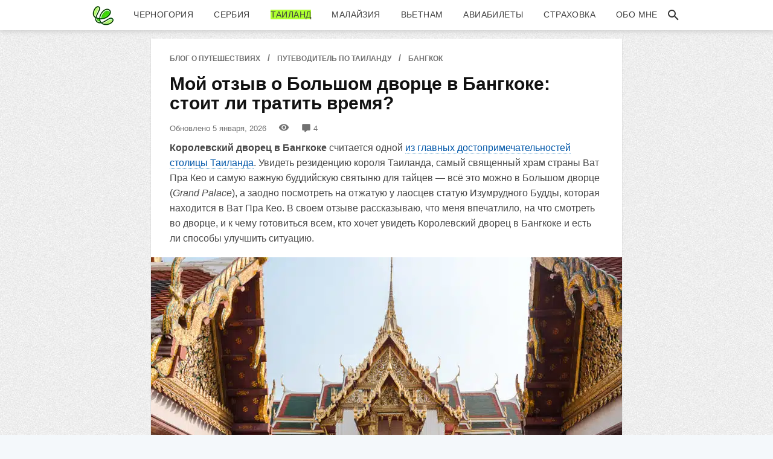

--- FILE ---
content_type: text/html; charset=UTF-8
request_url: https://life-thai.com/bol-shoj-dvorets-v-bangkoke-ili-eshhyo-odno-mesto-skopleniya-kitajtsev/
body_size: 36428
content:
<!DOCTYPE html>
<html xmlns="http://www.w3.org/1999/xhtml" lang="ru-RU" prefix="og: http://ogp.me/ns# article: http://ogp.me/ns/article# profile: http://ogp.me/ns/profile# fb: http://ogp.me/ns/fb#">
<head>
<meta http-equiv="Content-Type" content="text/html; charset=UTF-8" />
<meta name="viewport" content="width=device-width, initial-scale=1.0" />
<title>Большой Королевский дворец в Бангкоке: честный отзыв стоит ли ехать?</title>
<style>.flying-press-lazy-bg{background-image:none!important;}</style>
<link rel='preload' href='https://life-thai.com/wp-content/themes/coconuts/images/header-bg.jpg' as='image' fetchpriority='high' />
<link rel='preload' href='https://life-thai.com/wp-content/uploads/2025/07/life-thai.com_.logo_.abstract.2025-36.png' as='image' imagesrcset='https://life-thai.com/wp-content/uploads/2025/07/life-thai.com_.logo_.abstract.2025-36.png, https://life-thai.com/wp-content/uploads/2025/07/life-thai.com_.logo_.abstract.2025-72.png 2x' imagesizes=''/>
<link rel='preload' href='https://life-thai.com/wp-content/uploads/2015/02/korolevskij-dvorec-v-bangkoke-0100-780x517.jpg' as='image' imagesrcset='https://life-thai.com/wp-content/uploads/2015/02/korolevskij-dvorec-v-bangkoke-0100-780x517.jpg 780w, https://life-thai.com/wp-content/uploads/2015/02/korolevskij-dvorec-v-bangkoke-0100-390x258.jpg 390w, https://life-thai.com/wp-content/uploads/2015/02/korolevskij-dvorec-v-bangkoke-0100-768x509.jpg 768w, https://life-thai.com/wp-content/uploads/2015/02/korolevskij-dvorec-v-bangkoke-0100-1536x1017.jpg 1536w, https://life-thai.com/wp-content/uploads/2015/02/korolevskij-dvorec-v-bangkoke-0100.jpg 1560w' imagesizes='(max-width: 780px) 100vw, 780px'/>
<link rel='preload' href='https://life-thai.com/wp-content/plugins/wpdiscuz/assets/third-party/font-awesome-5.13.0/webfonts/fa-regular-400.woff2' as='font' type='font/woff2' fetchpriority='high' crossorigin='anonymous'><link rel='preload' href='https://life-thai.com/wp-content/plugins/wpdiscuz/assets/third-party/font-awesome-5.13.0/webfonts/fa-solid-900.woff2' as='font' type='font/woff2' fetchpriority='high' crossorigin='anonymous'><link rel='preload' href='https://life-thai.com/wp-content/plugins/wpdiscuz/assets/third-party/font-awesome-5.13.0/webfonts/fa-regular-400.woff' as='font' type='font/woff' fetchpriority='high' crossorigin='anonymous'><link rel='preload' href='https://life-thai.com/wp-content/plugins/wpdiscuz/assets/third-party/font-awesome-5.13.0/webfonts/fa-solid-900.woff' as='font' type='font/woff' fetchpriority='high' crossorigin='anonymous'>
<style id="flying-press-css">html,body,div,span,applet,object,iframe,h1,h2,h3,h4,h5,h6,p,blockquote,pre,a,abbr,acronym,address,big,cite,code,del,dfn,em,img,ins,kbd,q,s,samp,small,strike,strong,sub,sup,tt,var,b,u,i,center,dl,dt,dd,ol,ul,li,fieldset,form,label,legend,table,caption,tbody,tfoot,thead,tr,th,td,article,aside,canvas,details,embed,figure,figcaption,footer,header,hgroup,menu,nav,output,ruby,section,summary,time,mark,audio,video{font-size:100%;font:inherit;vertical-align:baseline;border:0;margin:0;padding:0}body{line-height:1}strong{font-weight:700}em,i{font-style:italic}fieldset,img{border:0}img,video,object,embed,iframe{max-width:100%}img{height:auto}p{margin-bottom:15px}p:last-child{margin-bottom:0}img{border:0}.aligncenter{margin:0 auto 20px;display:block}.alignright{float:right}.headerbar,.navigation{z-index:100;overflow:hidden}.headerbar{color:#404040;z-index:999;background:#fff 50% no-repeat;position:fixed;top:0;left:0;right:0;-webkit-box-shadow:0 2px 8px #ccc;-moz-box-shadow:0 2px 8px #ccc;box-shadow:0 2px 8px #ccc}.headerbar .main-menu{-webkit-overflow-scrolling:touch;letter-spacing:.4px;white-space:nowrap;justify-content:center;align-items:center;width:100%;min-height:50px;margin:0 auto;display:flex;overflow-x:auto}.site-nav-logo{color:#fff;letter-spacing:-.5px;flex-shrink:0;max-width:140px;margin-right:24px;padding:0;font-size:1.7rem;font-weight:700;line-height:1em;display:block}.site-nav-logo img{width:36px;height:36px;display:block}.toggle-nav{display:none}.search_icon{color:#333;height:24px}.search_icon svg{fill:#333;width:24px;height:24px}.search_icon:hover svg,.search_icon:active svg,.search_icon:focus svg,.search_icon svg:hover{fill:#f7a900}.page #content,.single-post #content,.error404 #content,article{background-color:#fff}main,.pagewidth{margin:0 auto}main,img{max-width:100%}ul.accordion>li a:focus,ul.accordion>li a:hover a{outline:0}img{-moz-box-sizing:border-box;box-sizing:border-box;height:auto}article,aside,details,figcaption,figure,footer,hgroup,menu,nav,section{display:block}html{-webkit-font-smoothing:antialiased;overflow-x:hidden}body{word-wrap:break-word;color:#484848;background:#f4f8fb url(https://life-thai.com/wp-content/themes/coconuts/images/header-bg.jpg);min-width:320px;padding-top:54px;font-family:Arial;font-size:16px;line-height:1.6em;overflow-x:hidden}a{color:#0057a9;text-decoration:none}a:hover,a:active{text-decoration:underline 2px #adff2f}p{margin:0 0 1.2em;padding:0}h1,h2,h2 a,h3,h4,h5,h6{color:#111;margin:12px 0 14px;font-family:PT sans caption,Roboto,Segoe UI,Calibri,sans-serif;font-weight:700;line-height:32px}h2 a{color:#262626}h2 a,h2 a:hover,h2 a:active{text-decoration:none}h1{font-size:1.9em}h2{font-size:1.6em}main,#content,#footer,#layout,#sidebar,#subscribe,.author-box,.pagenav,.pagewidth,.post,.widget{-moz-box-sizing:border-box;box-sizing:border-box}.pagewidth{width:780px}ul.accordion,.single ul.accordion{text-transform:uppercase;visibility:visible;opacity:1;margin:0 0 2px -12px;padding:0;font-family:-apple-system,BlinkMacSystemFont,Segoe UI,Roboto,Oxygen,Ubuntu,Cantarell,Open Sans,Helvetica Neue,sans-serif;font-size:14px;font-weight:400;list-style:none;display:-ms-flexbox;display:flex}ul.accordion:after{content:"";display:block}ul.accordion>li{margin:0 4px 0 10px;list-style:none;display:inline-block}ul.accordion>li a:hover li{padding-bottom:10px}ul.accordion>li>a{color:#3e3e3e;box-sizing:border-box;margin:0 5px;padding:5px;text-decoration:none;display:block}ul.accordion>li>a:hover,ul.accordion>li>i:hover{border:none}ul.accordion>li>a:hover span{background-color:#adff2f;border:none}ul.accordion>li.current-menu-item a span,ul.accordion>li.current-post-parent a span{background-color:#adff2f}ul.accordion ul{padding:18px 16px 0 19px}.dark-background{background:#333333b3;width:100%;height:100rem;display:none;position:absolute;top:50px;left:-1500px}.toggle-nav:hover,.toggle-nav.active{color:#f7a900;text-decoration:none}.footer{color:#b0b0b0;background-color:#273730;border-top:4px solid #a4f923;margin-top:12px;font-size:14px}.footer p{color:#b0b0b0;font-size:.96em}.footer-holder{text-align:center;padding:30px 0}.footer a{color:#b0b0b0;border-bottom:1px dashed;line-height:24px;text-decoration:none}.footer a:hover,.footer a:active{color:#777;border-bottom:1px dashed}.go-top-wrapper a{text-align:center;font-size:.92em;text-decoration:none;display:inline-block;border-bottom:none!important;font-style:normal!important;line-height:12px!important}.go-to-top span{text-transform:uppercase;font-style:normal!important}#content{margin:10px 0;padding-top:8px}#subscribe,.aligncenter,.wp-caption{text-align:center}select{width:250px;padding:5px;font-size:1.05em}.page #content .page,.single-post #content .post{padding:0}#content,article{box-shadow:0 1px 2px #00000024}li,ol,ul{padding:0}ol,ul{margin:1em 0 .8em 2.4em}#article-body{padding-bottom:12px}#article-body ol li{padding-bottom:12px;padding-left:.2em}#article-body ul{list-style-type:square}#article-body ul li{padding-bottom:12px;padding-left:.2em}#article-body a{border-bottom:1px dotted #1f7bb6}#article-body a:hover,#article-body a:active{border-bottom-color:#fff0}.right{float:right}main:after,#content:after,#footer:after,.clearfix:after,.gallery:after,.menu:after,.pagenav:after,.widget li:after,footer:after{content:" ";clear:both;height:0;font-size:0;display:block;overflow:hidden}main,#content,#footer,.clearfix,.gallery,.menu,.pagenav,.widget li,footer{zoom:1;display:block}.post{-moz-box-sizing:border-box;box-sizing:border-box}ul.post-by{margin:0;list-style:none;display:inline-block}ul.post-by li{float:left;color:#717171;padding:0 10px;font-size:13px}ul.post-by li.no-padding-left{padding-left:0}ul.post-by li.last{background:0 0}.wp-caption,img.aligncenter,img.alignleft,img.alignnone,img.alignright{margin-bottom:15px}.alignright{float:right;margin-left:30px}.aligncenter{margin-left:auto;margin-right:auto;display:block}.alignleft .wp-caption-text,.alignright .wp-caption-text,img.alignright,img.alignleft{max-width:390px}.kama_breadcrumbs{color:#717171;text-transform:uppercase;margin:12px 4% 0;font-size:.86em;font-weight:700}.kama_breadcrumbs a{color:#717171;font-size:.86em;text-decoration:none}.kama_breadcrumbs a:hover{color:#000;text-decoration:underline}.kama_breadcrumbs span{margin:0 4px}.kama_breadcrumbs span.firstcrumb,.kama_breadcrumbs .firstcrumb span{margin-left:0}#comments{margin:0 auto}.aftercontent-container{clear:both;width:100%;display:flex}.aftercontent-container .aboutme,.aftercontent-container .usefullinks{-webkit-box-sizing:border-box;-moz-box-sizing:border-box;box-sizing:border-box;-ms-box-sizing:border-box;word-wrap:break-word;width:100%;padding-top:8px;padding-bottom:4px;display:block;overflow:hidden}.aftercontent-container .aboutme{background-color:#e8fde6;margin-right:3%}.aftercontent-container .usefullinks{background-color:#d8fdef;font-size:14px;line-height:22px;margin-right:0!important}.aftercontent-container .usefullinks a{color:#1a76b0}.aftercontent-container .aboutme .aboutme-gravatar{width:100px;margin:10px auto;display:block}.aboutme-gravatar img{-o-transition:all .5s ease;-ms-border-radius:50%;-o-border-radius:50%;-webkit-border-radius:50%;-moz-border-radius:50%;border-radius:50%;-webkit-transition:all .5s;-moz-transition:all .5s;transition:all .5s}.aboutme .aboutme-desc,.usefullinks .usefullinks-desc{text-align:center;margin:20px 20px 5px;font-size:14px;line-height:22px;display:block}.aftercontent-container .bold{font-style:normal;font-weight:700}.usefullinks .usefullinks-desc{text-align:left;font-size:1.04em;font-style:normal;line-height:1.5em}.usefullinks .usefullinks-desc ul{margin:1em 0 .8em 1.2em}.usefullinks .usefullinks-desc ul li{padding-bottom:16px;padding-left:.2em}#content .post{padding:0!important}.post p,.page p,ul.post-by,ol,ul,h1,h2,h2 a,h3,h4,h5,h6{padding:0 4%}@media screen and (width>=901px){ul.accordion{opacity:1!important}}@media only screen and (width<=991px){ul.accordion>li{margin:0 2px}}@media screen and (width<=900px){#content{width:100%;margin:10px 0 20px}.headerbar .main-menu{justify-content:space-between}.pagewidth{max-width:100%}.main-menu ul,.single ul.accordion{background:#303030;flex-direction:column;width:50%;height:100rem;padding:10px 18px;position:absolute;top:50px;left:-1500px;box-shadow:0 12px 6px #000000b8}.main-menu li{float:none;margin:5px 0;display:block}.toggle-nav{color:#333;margin-left:10px;font-size:28px;transition:color .15s linear;display:inline-block}.toggle-nav:hover,.toggle-nav.active{color:#3fda05;text-decoration:none}.search_icon{margin-right:10px}}@media screen and (width<=800px){.headerbar{text-align:center;max-width:100%;overflow:visible!important}.pagewidth{max-width:100%}#content{margin:0 0 20px}}@media screen and (width<=700px){.aftercontent-container{clear:both;width:100%;display:block}.aftercontent-container .aboutme,.aftercontent-container .usefullinks{width:70%;margin:12px auto!important}}@media screen and (width<=600px){.main-menu ul{width:75%}.headerbar{padding-top:0;padding-bottom:0}.alignleft,.alignright{float:none;clear:both;max-width:390px;margin:15px auto;display:block}.aftercontent-container .aboutme,.aftercontent-container .usefullinks{width:70%;margin:12px auto!important}}@media screen and (width>=320px) and (width<=580px){.pagewidth{max-width:100%}html{-webkit-text-size-adjust:none;overflow-x:hidden}body{overflow-x:hidden}p{color:#333;margin-bottom:15px;font-size:16px;line-height:26px}.loops-wrapper,.post{margin:0 auto 24px;padding:0;float:none!important}.single-post #content{padding-top:16px}.single-post #content .post{background-color:#fff;margin:0 2%;padding:0 4% 4%}.menu-item a,a.readmore{font-style:normal!important}.single .kama_breadcrumbs{margin:0 0 0 2%}.post p,.post ul.post-by,h1,h2,h2 a,h3,h4,h5,h6{padding:0}h1,h2{font-size:1.6em}h1,h2,h3,h4,h5,h6{text-align:center;-webkit-margin-before:0em;-webkit-margin-after:.83em;-webkit-margin-start:0;-webkit-margin-end:0;line-height:30px;display:block}.aftercontent-container .aboutme,.aftercontent-container .usefullinks{width:100%;margin:12px auto!important}#comments{margin:0 2%}.single ul.accordion{width:75%}}#comments{color:#333;max-width:1100px;margin:50px auto;font-style:normal}#comments p,#respond p{float:none!important}#wpdcom{max-width:750px;margin:7px auto 15px;padding:0}#wpdcom *{box-sizing:border-box;line-height:initial}#wpdcom i{margin:0}#comments #wpdcom span,#respond #wpdcom span,#wpdcom span{letter-spacing:inherit;text-transform:none;font-size:1em;display:inline}#wpdcom form{background:0 0;border:none;margin:0;padding:0}#wpdcom input:required{box-shadow:0 0 1px #555}#wpdcom button{min-width:auto;min-height:auto;max-width:auto;text-transform:none;min-height:auto;font-weight:400;display:inline-block}#wpdcom svg{display:inline}#wpdcom .avatar{float:none;height:auto;box-shadow:none;border:none;border-radius:0%;margin:0 auto;padding:0;display:inline}#wpdcom .wpdiscuz-hidden{display:none}#wpdcom .wpd-clear,#wpdcom .clearfix,.wpdiscuz_top_clearing,.wpdiscuz_clear{clear:both}#wpdcom .wpd-space{flex-grow:1}#wpdcom .wpd-hidden{visibility:hidden;opacity:0;transition:visibility,opacity .5s linear}#wpdcom .wpd-reply{margin-left:25px}#wpdcom .wpd-reply.wpd_comment_level-2{margin-left:70px}#wpdcom .wpdlb{clip:rect(1px,1px,1px,1px);clip-path:inset(50%);width:1px;height:1px;margin:-1px;padding:0;position:absolute;overflow:hidden}[wpd-tooltip]{position:relative}[wpd-tooltip]:before{content:"";z-index:100;opacity:0;border:7px solid #fff0;border-top-color:#555;border-bottom-width:0;position:absolute;top:-8px;left:50%;transform:translate(-50%)}[wpd-tooltip]:after{content:attr(wpd-tooltip);text-align:center;color:#fff;pointer-events:none;z-index:99;opacity:0;text-transform:none;background:#555;border-width:0;border-radius:4px;min-width:6vw;padding:8px 10px;font-size:11px;line-height:1.5;position:absolute;top:-8px;left:50%;transform:translate(-50%)translateY(-100%)}[wpd-tooltip]:hover:after,[wpd-tooltip]:hover:before{opacity:1;transition:all .4s ease-in-out}[wpd-tooltip-position=left]:before{margin-left:-11px;top:50%;left:0%;transform:translateY(-50%)rotate(-90deg)}[wpd-tooltip-position=top]:before{left:50%}[wpd-tooltip-position=bottom]:before{margin-top:8px;top:100%;transform:translate(-50%)translateY(-100%)rotate(-180deg)}[wpd-tooltip-position=right]:before{margin-left:0;top:50%;left:100%;transform:translateY(-50%)rotate(90deg)}[wpd-tooltip-position=left]:after{margin-left:-8px;top:50%;left:0%;transform:translate(-100%)translateY(-50%)}[wpd-tooltip-position=top]:after{left:50%}[wpd-tooltip-position=bottom]:after{margin-top:8px;top:100%;transform:translate(-50%)translateY(0%)}[wpd-tooltip-position=right]:after{margin-left:9px;top:50%;left:100%;transform:translate(0%)translateY(-50%)}@font-face{font-display:swap;font-family:square721_cn_btroman;src:url(https://life-thai.com/wp-content/plugins/wpdiscuz/themes/default/css/fonts/sqr721c-webfont.eot);src:url(https://life-thai.com/wp-content/plugins/wpdiscuz/themes/default/css/fonts/sqr721c-webfont.eot#iefix)format("embedded-opentype"),url(https://life-thai.com/wp-content/plugins/wpdiscuz/themes/default/css/fonts/sqr721c-webfont.woff2)format("woff2"),url(https://life-thai.com/wp-content/plugins/wpdiscuz/themes/default/css/fonts/sqr721c-webfont.woff)format("woff"),url(https://life-thai.com/wp-content/plugins/wpdiscuz/themes/default/css/fonts/sqr721c-webfont.ttf)format("truetype"),url(https://life-thai.com/wp-content/plugins/wpdiscuz/themes/default/css/fonts/sqr721c-webfont.svg#svgFontName)format("svg")}#wpdcom .wpd-form-head{border-bottom:1px solid #ccc;flex-flow:wrap;justify-content:space-between;margin-top:20px;margin-bottom:5px;padding:7px 2px 9px;display:flex}#wpdcom .wpd-sbs-toggle{color:#666;cursor:pointer;font-size:14px;line-height:20px}#wpdcom .wpd-sbs-toggle i.fa-envelope{margin-right:4px;font-size:15px}#wpdcom .wpd-sbs-toggle i.fa-caret-down{color:#666;margin-left:4px;font-size:16px}#wpdcom .wpd-sbs-toggle .wpd-sbs-title{font-size:15px}#wpdcom .wpd-auth{flex-direction:row;justify-content:flex-end;display:flex}#wpdcom .wpd-auth .wpd-login{font-size:14px;line-height:20px}#wpdcom .wpd-auth .wpd-login i{margin-right:2px}#wpdcom .wpd-auth .wpd-login a{color:#3272bf;text-decoration:none}#wpdcom .wpd-auth .wpd-login a:hover{color:#0d3e81}#wpdcom .wpdiscuz-subscribe-bar{box-sizing:border-box;width:100%;margin-bottom:0;padding:15px 0 5px}#wpdcom .wpdiscuz-subscribe-bar form{flex-flow:wrap;justify-content:flex-start;align-items:center;margin-bottom:10px;display:flex}#wpdcom .wpdiscuz-subscribe-form-intro{box-sizing:border-box;white-space:nowrap;padding:3px 10px 3px 1px;font-size:14px;line-height:20px;display:block}#wpdcom .wpdiscuz-subscribe-form-option{box-sizing:border-box;flex-grow:1;padding-right:5px;font-size:13px;display:block}#wpdcom .wpdiscuz-subscribe-form-email{box-sizing:border-box;width:30%;padding:0 5px 0 0;font-size:14px;display:block}#wpdcom .wpdiscuz-subscribe-form-button{box-sizing:border-box;font-size:14px;display:block}#wpdcom .wpdiscuz-subscribe-form-email select{width:100%!important}#wpdcom .wpdiscuz-subscribe-form-email input[type=email]{clear:both;float:none;margin:0;box-sizing:border-box!important;width:100%!important;height:auto!important;padding:3px!important;font-size:13px!important;line-height:20px!important}#wpdcom .wpdiscuz-subscribe-form-button input[type=submit]{clear:both;float:none;border:1px solid #ddd;min-width:40px;margin:0;box-sizing:border-box!important;height:29px!important;min-height:29px!important;padding:1px 3px 5px!important;font-size:16px!important;line-height:14px!important}#wpdcom .wpdiscuz-subscribe-agreement{clear:left;width:92%;padding-top:10px;font-size:12px;display:block}#wpdcom .wpdiscuz-subscribe-agreement label{cursor:pointer;margin:0 4px;font-size:13px;display:inline}#wpdcom .wpdiscuz-subscribe-bar #wpdiscuz_subscription_button{box-shadow:none;letter-spacing:0;font-weight:700}#wpdcom .wpd-form-wrap{padding-bottom:10px}#wpdcom .wpd-form .wpdiscuz-textarea-wrap{flex-flow:row;justify-content:space-between;align-items:center;padding:20px 0;display:flex}#wpdcom .wpd-form .wpdiscuz-textarea-wrap [id^=wpd-editor-wraper]{flex-grow:1;width:100%;position:relative}#wpdcom .wpd-form .wpdiscuz-textarea-wrap [id^=wpd-editor-wraper] textarea{width:100%}#wpdcom .wpd-form .wpd-avatar{text-align:left;border-radius:100%;flex-shrink:0;align-self:flex-start;margin-right:15px}#wpdcom .wpd-form .wpd-avatar img,#wpdcom .wpd-form .wpd-avatar img.avatar{vertical-align:middle;text-align:center;background-color:#fff;border:1px solid #ccc;border-radius:100%;width:56px;max-width:56px;height:56px;padding:2px}#wpdcom .wpd-form .wpdiscuz-textarea-wrap textarea{-o-transition:.18s ease-out;resize:none;border:1px solid #ccc;border-radius:5px;outline:none;width:100%;height:54px;padding:10px 15px;font-family:inherit;font-size:14px;-webkit-transition:all .18s ease-out;-moz-transition:all .18s ease-out;transition:all .18s ease-out;box-shadow:inset 1px 1px 8px #0000001a}#wpdcom .wpd-form .wpdiscuz-textarea-wrap textarea:hover{box-shadow:inset 1px 2px 8px #00000005}#wpdcom .wpd-form .wpdiscuz-textarea-wrap textarea::placeholder{color:#666;font-size:16px;line-height:28px}#wpdcom .wpd-form .wpdiscuz-textarea-wrap textarea::-moz-placeholder{color:#666;font-size:16px;line-height:28px}#wpdcom .wpd-form .wpdiscuz-textarea-wrap textarea:-ms-placeholder-shown{color:#666;font-size:16px;line-height:28px}#wpdcom .wpd-form.wpd-secondary-form-wrapper{margin-bottom:25px}#wpdcom .wpd-form.wpd-secondary-form-wrapper .wpdiscuz-textarea-wrap{padding-top:10px}#wpdcom .wpd-form .wpdiscuz-textarea-wrap{padding-bottom:10px}#wpdcom .wpd-form .wpdiscuz-textarea-wrap .wpd-editor-buttons-right{float:right}#wpdcom input[type=button],#wpdcom input[type=reset],#wpdcom input[type=submit],#wpdcom button{margin:inherit}#wpdcom .wpd-second-button,#wpdcom .wpd-prim-button{cursor:pointer;letter-spacing:1px;border:none;border-radius:3px;max-width:none;padding:4px 20px;font-family:Arial Hebrew,Arial,sans-serif;font-size:14px;line-height:24px;box-shadow:1px 1px 3px -1px #bbb}#wpdcom .wpd-second-button:hover,#wpdcom .wpd-prim-button:hover{opacity:.9;box-shadow:none;text-decoration:none}#wpdcom .wc-field-submit input[type=submit]{margin-left:2%}#wpdcom .wpd_label,#wpdcom .wpd_label{margin:1px 0 5px;padding:0;display:inline-block}#wpdcom .wpd_label,#wpdcom .wpd_label span{display:inline-block}#wpdcom .wpd_label input[type=checkbox].wpd_label__checkbox,#wpdcom .wpd_label__checkbox{display:none}#wpdcom .wpd_label__check{vertical-align:middle;cursor:pointer;text-align:center;border:0;border-radius:0;margin:0 3px 0 0;display:inline-block}#wpdcom .wpd_label__check i.wpdicon{width:32px;margin:0;padding:4px 5px;font-size:15px;line-height:20px}#wpdcom .wpd_label__check i.wpdicon-on{display:none}#wpdcom .wpd_label__check i.wpdicon-off{color:#aaa;border:1px solid #ddd;display:inline-block}#wpdcom .wpd_label__checkbox:checked+.wpd_label__text .wpd_label__check .wpdicon-on{display:inline-block}#wpdcom .wpd_label__checkbox:checked+.wpd_label__text .wpd_label__check .wpdicon-off{display:none}#wpdcom .wpd-editor-char-counter{z-index:10;color:#888;padding:3px 5px 2px;font-size:9px;position:absolute;right:0}#wpdcom.wpdiscuz_unauth .wc-field-submit{padding-top:15px}#wpdcom .wpd-form-foot{margin-left:70px}#wpdcom .wpd-form-row .wpdiscuz-item{clear:both}#wpdcom .wpd-form-row .wpd-form-col-left{float:left;text-align:left;width:49%;margin:0;padding:0}#wpdcom .wpd-form-row .wpd-form-col-right{float:right;text-align:right;width:49%;margin:0;padding:0}#wpdcom .wpd-form-row .wpd-form-col-left .wpdiscuz-item{text-align:left}#wpdcom .wpd-form-row .wpd-form-col-right .wpdiscuz-item{text-align:right}#wpdcom .wpd-form-row .wpdiscuz-item{vertical-align:baseline;width:100%;padding:1px 0 7px;position:relative}#wpdcom .wpd-form-row .wpd-field{color:#777;float:none;clear:both;box-sizing:border-box;vertical-align:baseline;border-radius:3px;width:100%;margin:0;padding-top:2%;padding-bottom:2%;font-size:14px;line-height:20px;display:inline-block}#wpdcom .wpd-form-row .wpd-has-icon .wpd-field{padding-left:30px}#wpdcom .wpd-form-row .wpdiscuz-item .wpd-field-icon{opacity:.3;text-align:left;width:20px;margin:0;padding:0;font-size:16px;line-height:16px;display:inline-block;position:absolute;top:9px;left:8px}#wpdcom .wpd-form-row .wpdiscuz-item input[type=text],#wpdcom .wpd-form-row .wpdiscuz-item input[type=email],#wpdcom .wpd-form-row .wpdiscuz-item input[type=url],#wpdcom .wpd-form-row .wpdiscuz-item input[type=color],#wpdcom .wpd-form-row .wpdiscuz-item input[type=date],#wpdcom .wpd-form-row .wpdiscuz-item input[type=datetime],#wpdcom .wpd-form-row .wpdiscuz-item input[type=datetime-local],#wpdcom .wpd-form-row .wpdiscuz-item input[type=month],#wpdcom .wpd-form-row .wpdiscuz-item input[type=number],#wpdcom .wpd-form-row .wpdiscuz-item input[type=time]{height:32px}#wpdcom .wpd-form-row .wpdiscuz-item textarea{height:72px;padding-left:10px}.wpdiscuz_select{text-indent:.01px;clear:both;border-radius:0;box-shadow:none!important;-webkit-appearance:none!important;-moz-appearance:none!important;height:28px!important;text-overflow:""!important;box-sizing:border-box!important;float:none!important;background:#fefefe url("data:image/png; base64,iVBORw0KGgoAAAANSUhEUgAAAB4AAAANCAYAAAC+ct6XAAAAGXRFWHRTb2Z0d2FyZQBBZG9iZSBJbWFnZVJlYWR5ccllPAAAAyJpVFh0WE1MOmNvbS5hZG9iZS54bXAAAAAAADw/eHBhY2tldCBiZWdpbj0i77u/[base64]/Pk5mU4QAAACUSURBVHjaYmRgYJD6////MwY6AyaGAQIspCieM2cOjKkIxCFA3A0TSElJoZ3FUCANxAeAWA6IOYG4iR5BjWwpCDQCcSnNgxoIVJCDFwnwA/FHWlp8EIpHSKoGgiggLkITewrEcbQO6mVAbAbE+VD+a3IsJTc7FQAxDxD7AbEzEF+jR1DDywtoCr9DbhwzDlRZDRBgACYqHJO9bkklAAAAAElFTkSuQmCC") 100% no-repeat!important;border:1px solid #d3d3d3!important;outline:0!important;width:100%!important;margin:0!important;padding:3px 22px 3px 8px!important;font-size:13px!important;line-height:20px!important}#wpdcom .wc-field-submit{text-align:right;flex-wrap:wrap;justify-content:flex-end;align-items:flex-start;padding:1px 2px 0 0;display:flex}#wpdcom .wc-field-submit input[type=button]{clear:both;float:none;border:1px solid #ddd;margin:1px;padding:6px 15px;font-size:13px;line-height:16px}#wpdcom .wpd-form-col-left div:last-of-type,#wpdcom .wpd-form-col-right div:last-of-type{border-bottom:none}#wpdcom #wpd-threads{margin-top:20px}#wpdcom .wpd-thread-head{border-bottom:2px solid #ccc;flex-flow:wrap;justify-content:space-between;align-items:flex-end;width:100%;display:flex}#wpdcom .wpd-thread-head .wpd-thread-info{color:#555;letter-spacing:1px;text-transform:uppercase;text-align:left;margin-bottom:-2px;padding:5px 15px 3px 5px;font-size:14px;font-weight:600;line-height:24px}#wpdcom .wpd-thread-head .wpd-thread-info .wpdtc{font-size:15px}#wpdcom .wpd-thread-head .wpd-thread-filter{flex-flow:wrap;justify-content:space-between;align-items:flex-end;display:flex}#wpdcom .wpd-thread-list{padding:30px 0}#wpdcom .wpd-comment .wpd-comment-wrap{flex-flow:row;place-content:flex-start space-between;align-items:stretch;padding-bottom:5px;display:flex}#wpdcom .wpd-comment .wpd-comment-left{text-align:center;width:60px;margin-right:20px}_:-ms-lang(x),#wpdcom .wpd-comment .wpd-comment-left{width:auto}#wpdcom .wpd-comment .wpd-comment-right{flex-grow:1;width:calc(100% - 80px);padding-bottom:15px}#wpdcom .wpd-comment .wpd-avatar{position:relative}#wpdcom .wpd-comment .wpd-avatar img,#wpdcom .wpd-comment .wpd-avatar img.avatar{vertical-align:middle;text-align:center;float:none;background-color:#fff;border:1px solid #ccc;border-radius:100%;width:56px;max-width:56px;height:56px;padding:2px}#wpdcom .wpd-comment .wpd-avatar i{border:2px solid #fff;border-radius:50%;justify-content:center;align-items:center;width:20px;height:20px;padding:3px;display:flex;position:absolute;bottom:1px;right:5px}#wpdcom .wpd-comment .wpd-avatar i svg{fill:#fff;width:12px;height:12px}#wpdcom .wpd-comment-header{color:#999;font-size:13px}#wpdcom .wpd-comment .wpd-comment-header{flex-flow:wrap;justify-content:space-between;align-items:center;padding:5px 0;display:flex}#wpdcom .wpd-comment-header .wpd-comment-author{letter-spacing:.7px;margin-right:5px;font-size:15px;font-weight:600;text-decoration:none}#wpdcom .wpd-comment .wpd-comment-header i{line-height:1.75}#wpdcom .wpd-comment-date{padding:0 5px;font-size:11px}#wpdcom .wpd-comment-date i{margin-right:4px;font-size:11px}#wpdcom .wpd-comment-text{word-break:break-word;padding:0 0 8px;font-size:15px}#wpdcom .wpd-comment-text *{line-height:1.6}#wpdcom .wpd-comment-text p{margin-bottom:10px}#wpdcom .wpd-comment-text p:last-child{margin-bottom:0}#wpdcom .wpd-comment-text ol,#wpdcom .wpd-comment-text ul{margin:0 0 1rem 1rem}#wpdcom .wpd-comment-text img,#wpdcom .wpd-comment-text iframe,#wpdcom .wpd-comment-text video,#wpdcom .wpd-comment-text audio{max-width:100%!important}#wpdcom .wpd-comment-text iframe{width:480px;height:280px}#wpdcom .wpd-comment-footer{flex-flow:row;justify-content:space-between;align-items:center;padding-top:0;display:flex}#wpdcom .wpd-comment-footer .wpd-vote{flex-flow:row;justify-content:flex-start;align-items:center;padding-right:20px;font-size:0;display:flex}#wpdcom .wpd-comment-footer .wpd-vote-up,#wpdcom .wpd-comment-footer .wpd-vote-down{opacity:.7;cursor:pointer;width:16px;height:16px}#wpdcom .wpd-comment-footer .wpd-vote-down.wpd-dislike-hidden{display:none!important}#wpdcom .wpd-comment-footer .wpd-vote-up svg,#wpdcom .wpd-comment-footer .wpd-vote-down svg{fill:#888;cursor:pointer}#wpdcom .wpd-comment-footer .wpd-vote-result{text-align:center;color:#999;padding:0 8px;font-size:14px}#wpdcom .wpd-comment-footer .wpd-reply-button{cursor:pointer;color:#999;white-space:nowrap;font-size:14px}#wpdcom .wpd-comment-footer .wpd-reply-button i{opacity:.7;margin-right:6px}#wpdcom .wpd-comment-footer .wpd-reply-button svg{vertical-align:middle;opacity:.7;fill:#999;width:22px;height:22px;margin-right:2px;transform:rotate(180deg)}@-moz-document url-prefix(){#wpdcom .wpd-comment-footer .wpd-reply-button svg{vertical-align:bottom}}#wpdcom .wpd-comment-footer .wpd-reply-button span{font-size:1em;line-height:21px}#wpdcom .wpd-comment-footer .wpd-vote-up:hover,#wpdcom .wpd-comment-footer .wpd-vote-down:hover{opacity:1}#wpdcom .wpd-comment-footer .wpd-reply-button:hover{color:#777}#wpdcom .wpd-comment-footer .wpd-reply-button:hover svg{opacity:1}#wpdcom .wpd-comment-footer .wpd-toggle i{color:#aaa;cursor:pointer;font-size:15px}#wpdcom .wpd-comment-right:hover .wpd-comment-footer .wpd-tool-wrap,#wpdcom .wpd-comment-right:hover .wpd-comment-footer .wpd-sep,#wpdcom .wpd-comment-right:hover .wpd-comment-footer .wpd-tools,#wpdcom .wpd-comment-right:hover .wpd-comment-footer .wpd-toggle,#wpdcom .wpd-comment-right:hover .wpd-comment-header .wpd-comment-share,#wpdcom .wpd-comment-right:hover .wpd-comment-header .wpd-comment-link{visibility:visible;opacity:1}#wpdcom .wpd-comment.wpd-reply .wpd-comment-left{width:50px}_:-ms-lang(x),#wpdcom .wpd-comment.wpd-reply .wpd-comment-left{width:auto}#wpdcom .wpd-comment.wpd-reply .wpd-avatar img,#wpdcom .wpd-comment.wpd-reply .wpd-avatar img.avatar{width:48px;max-width:48px;height:48px}#wpdcom .wpd-comment.wpd-reply .wpd-comment-header .wpd-comment-author,#wpdcom .wpd-comment.wpd-reply .wpd-comment-header .wpd-comment-author a{margin-right:5px;font-size:14px}#wpdcom .wpd-comment .wpd-reply-to{color:#999;font-size:13px;font-style:italic}#wpdcom .wpd-comment .wpd-reply-to i{margin-right:6px}#wpdcom .wpd-comment .wpd-reply-to a{opacity:.8;color:#0274be;text-decoration:none}#wpdcom .wpd-comment .wpd-reply-to a:hover{opacity:1;color:#000}#wpdcom .wpd-comment.wpd-reply .wpd-comment-text{font-size:14px}#wpdcom .wpd-comment.wpd-reply .wpd-comment-footer .wpd-vote-up,#wpdcom .wpd-comment.wpd-reply .wpd-comment-footer .wpd-vote-down{flex-direction:column;justify-content:center;align-items:center;width:15px;height:15px;display:flex}_:-ms-lang(x),#wpdcom .wpd-comment.wpd-reply .wpd-comment-footer .wpd-vote-up,_:-ms-lang(x),#wpdcom .wpd-comment.wpd-reply .wpd-comment-footer .wpd-vote-down{display:-ms-flexbox}#wpdcom .wpd-comment.wpd-reply .wpd-comment-footer .wpd-vote-result,#wpdcom .wpd-comment.wpd-reply .wpd-comment-footer .wpd-reply-button{font-size:13px}#wpdcom .wpd-comment.wpd-reply .wpd-comment-footer .wpd-reply-button svg{width:20px;height:20px}#wpdcom .wpd-comment.wpd-reply .wpd-comment-footer .wpd-reply-button span{font-size:1em;line-height:19px}#wpdcom .wpd-comment.wpd-reply .wpd-comment-footer .wpd-toggle i{font-size:14px}#wpdcom.wpd-layout-1 .wpd-comment .wpd-reply-to{border-left:1px solid #ccc;margin-bottom:6px;padding:0 10px}#wpdcom.wpd-layout-1 .wpd-comment .wpd-avatar i{bottom:0;right:0}@keyframes wpd_wiggle{0%{transform:rotate(-3deg)}2%{transform:rotate(20deg)}4%{transform:rotate(-15deg)}6%{transform:rotate(5deg)}8%{transform:rotate(-1deg)}to{transform:rotate(0)}}@keyframes wpd_blink{0%{opacity:1}60%{opacity:1}80%{opacity:.6}to{opacity:1}}#wpdiscuz-comment-message{z-index:99999;width:400px;font-size:14px;line-height:20px;position:fixed;top:38px;right:5px}#wpdiscuz-comment-message div{color:#fff;margin-top:5px;padding:5px 10px}#wpd-editor-source-code-wrapper-bg{z-index:9999999;background-color:#0009;width:100%;height:100%;display:none;position:fixed;top:0;left:0}#wpd-editor-source-code-wrapper{z-index:99999991;text-align:right;background-color:#fff;border-radius:5px;justify-content:center;align-items:center;width:50%;height:350px;padding:5px;display:none;position:fixed;top:50%;left:50%;transform:translate(-50%,-50%)}#wpd-editor-source-code{resize:none;width:100%;height:300px}#wpd-insert-source-code{margin-top:5px;padding:3px 40px}#wpdiscuz-loading-bar{z-index:999999;background-image:url(https://life-thai.com/wp-content/plugins/wpdiscuz/assets/img/loading.gif);border:0;width:32px;height:25px;display:none;position:fixed;top:6px;right:12px}#wpdcom .wpd-comment-info-bar{flex-direction:row;justify-content:space-between;margin:20px auto 0;padding:10px;font-size:14px;display:none}#wpdcom .wpd-current-view{color:#555;padding:3px}#wpdcom .wpd-comment-info-bar .wpd-current-view i{margin-right:6px;font-size:18px}#wpdcom .wpd-filter-view-all{color:#fff;cursor:pointer;background:#999;border-radius:3px;padding:5px 20px;font-size:13px}#wpdcom .wpd-avatar img{border-color:#999}#wpdcom .wpd-comment-author,#wpdcom .wpd-comment-author a{color:#666;text-decoration:none}#wpdcom .wpd-blog-user .wpd-comment-author,#wpdcom .wpd-blog-user .wpd-comment-author a{color:#31839e}@keyframes wpdBlink{50%{transform:scale(1.5)}}@media screen and (width<=600px){#comments,#respond{padding-left:0!important;padding-right:0!important}#wpdcom{padding:5px 3%;overflow-x:hidden}#wpdcom .wpd-auth{margin:0 0 2px -3px}#wpdcom .wpd-form .wpd-avatar{display:none}#wpdcom .wpd-form.wpd-form-wrapper{padding-right:5px}#wpdcom .wpdiscuz_select{font-size:16px!important}#wpdcom .wpdiscuz-subscribe-form-email{width:98%;margin:0 auto;padding:10px 0 0;font-size:16px;display:block}#wpdcom .wpdiscuz-subscribe-form-email input[type=email]{font-size:16px!important}#wpdcom .wpd-form .wpd-form-foot,#wpdcom.wpd-layout-2 .wpd-form .wpd-form-foot,#wpdcom.wpd-layout-3 .wpd-form .wpd-form-foot{margin-left:0}#wpdcom .wpd-form-row .wpd-form-col-left,#wpdcom .wpd-form-row .wpd-form-col-right{float:none;width:100%}#wpdcom .wpd-form-row .wpdiscuz-item input[type=text],#wpdcom .wpd-form-row .wpdiscuz-item input[type=password],#wpdcom .wpd-form-row .wpdiscuz-item input[type=email],#wpdcom .wpd-form-row .wpdiscuz-item input[type=url],#wpdcom .wpd-form-row .wpdiscuz-item input[type=color],#wpdcom .wpd-form-row .wpdiscuz-item input[type=date],#wpdcom .wpd-form-row .wpdiscuz-item input[type=datetime],#wpdcom .wpd-form-row .wpdiscuz-item input[type=datetime-local],#wpdcom .wpd-form-row .wpdiscuz-item input[type=month],#wpdcom .wpd-form-row .wpdiscuz-item input[type=number],#wpdcom .wpd-form-row .wpdiscuz-item input[type=time],#wpdcom .wpd-form-row .wpdiscuz-item input[type=week],#wpdcom textarea,#wpdcom select,#wpdcom .wpd-form-row .wpd-field{height:auto;font-size:16px!important}#wpdiscuz-comment-message{width:97%}#wpdcom .wpd-hidden{visibility:visible;opacity:1}#wpdcom .wpd-thread-head .wpd-thread-info{border-bottom:2px solid #ccc;flex-basis:100%}#wpdcom .wpd-thread-head .wpd-thread-filter{margin-top:5px}#wpdcom .wpdiscuz-subscribe-form-button{width:99%;margin-top:8px}#wpdcom .wpdiscuz-subscribe-bar #wpdiscuz_subscription_button{width:100%;height:26px!important;min-height:20px!important}#wpdcom .wpd-comment .wpd-comment-wrap{display:block}#wpdcom .wpd-comment-footer{flex-wrap:wrap}#wpdcom .wpd-comment .wpd-comment-left,#wpdcom .wpd-comment .wpd-comment-right{width:100%}#wpdcom.wpd-layout-1 .wpd-comment .wpd-comment-left{text-align:left}#wpdcom.wpd-layout-1 .wpd-comment.wpd-reply .wpd-comment-left{width:100%}#wpdcom.wpd-layout-1 .wpd-comment .wpd-avatar{display:inline-block}#wpdcom.wpd-layout-1 .wpd-comment .wpd-form .wpd-avatar{display:none}#wpdcom.wpd-layout-1 .wpd-comment .wpd-avatar{vertical-align:bottom;margin-right:5px}#wpdcom.wpd-layout-1 .wpd-comment .wpd-avatar img,#wpdcom.wpd-layout-1 .wpd-comment .wpd-avatar img.avatar{width:36px;height:36px;padding:1px}#wpdcom.wpd-layout-1 .wpd-comment .wpd-avatar i{border:1px solid #fff;width:16px;padding:2px;font-size:9px}#wpdcom.wpd-layout-1 .wpd-reply.wpd_comment_level-2{margin-left:25px}#wpdcom.wpd-layout-1 .wpd-reply{margin-left:0}}.fa,.fab,.fad,.fal,.far,.fas{-moz-osx-font-smoothing:grayscale;-webkit-font-smoothing:antialiased;font-variant:normal;text-rendering:auto;font-style:normal;line-height:1;display:inline-block}@-webkit-keyframes fa-spin{0%{-webkit-transform:rotate(0);transform:rotate(0)}}@keyframes fa-spin{0%{-webkit-transform:rotate(0);transform:rotate(0)}}.fa-user:before{content:""}.fa-chevron-up:before{content:""}.fa-comments:before{content:""}.fa-caret-down:before{content:""}.fa-envelope:before{content:""}.fa-bell:before{content:""}.fa-quote-left:before{content:""}.fa-clock:before{content:""}.fa-bell-slash:before{content:""}.fa-at:before{content:""}@font-face{font-display:swap;font-family:"Font Awesome 5 Brands";font-style:normal;font-weight:400;src:url(https://life-thai.com/wp-content/plugins/wpdiscuz/assets/third-party/font-awesome-5.13.0/webfonts/fa-brands-400.eot);src:url(https://life-thai.com/wp-content/plugins/wpdiscuz/assets/third-party/font-awesome-5.13.0/webfonts/fa-brands-400.eot#iefix)format("embedded-opentype"),url(https://life-thai.com/wp-content/plugins/wpdiscuz/assets/third-party/font-awesome-5.13.0/webfonts/fa-brands-400.woff2)format("woff2"),url(https://life-thai.com/wp-content/plugins/wpdiscuz/assets/third-party/font-awesome-5.13.0/webfonts/fa-brands-400.woff)format("woff"),url(https://life-thai.com/wp-content/plugins/wpdiscuz/assets/third-party/font-awesome-5.13.0/webfonts/fa-brands-400.ttf)format("truetype"),url(https://life-thai.com/wp-content/plugins/wpdiscuz/assets/third-party/font-awesome-5.13.0/webfonts/fa-brands-400.svg#fontawesome)format("svg")}@font-face{font-display:swap;font-family:"Font Awesome 5 Free";font-style:normal;font-weight:400;src:url(https://life-thai.com/wp-content/plugins/wpdiscuz/assets/third-party/font-awesome-5.13.0/webfonts/fa-regular-400.eot);src:url(https://life-thai.com/wp-content/plugins/wpdiscuz/assets/third-party/font-awesome-5.13.0/webfonts/fa-regular-400.eot#iefix)format("embedded-opentype"),url(https://life-thai.com/wp-content/plugins/wpdiscuz/assets/third-party/font-awesome-5.13.0/webfonts/fa-regular-400.woff2)format("woff2"),url(https://life-thai.com/wp-content/plugins/wpdiscuz/assets/third-party/font-awesome-5.13.0/webfonts/fa-regular-400.woff)format("woff"),url(https://life-thai.com/wp-content/plugins/wpdiscuz/assets/third-party/font-awesome-5.13.0/webfonts/fa-regular-400.ttf)format("truetype"),url(https://life-thai.com/wp-content/plugins/wpdiscuz/assets/third-party/font-awesome-5.13.0/webfonts/fa-regular-400.svg#fontawesome)format("svg")}.fab,.far{font-weight:400}@font-face{font-display:swap;font-family:"Font Awesome 5 Free";font-style:normal;font-weight:900;src:url(https://life-thai.com/wp-content/plugins/wpdiscuz/assets/third-party/font-awesome-5.13.0/webfonts/fa-solid-900.eot);src:url(https://life-thai.com/wp-content/plugins/wpdiscuz/assets/third-party/font-awesome-5.13.0/webfonts/fa-solid-900.eot#iefix)format("embedded-opentype"),url(https://life-thai.com/wp-content/plugins/wpdiscuz/assets/third-party/font-awesome-5.13.0/webfonts/fa-solid-900.woff2)format("woff2"),url(https://life-thai.com/wp-content/plugins/wpdiscuz/assets/third-party/font-awesome-5.13.0/webfonts/fa-solid-900.woff)format("woff"),url(https://life-thai.com/wp-content/plugins/wpdiscuz/assets/third-party/font-awesome-5.13.0/webfonts/fa-solid-900.ttf)format("truetype"),url(https://life-thai.com/wp-content/plugins/wpdiscuz/assets/third-party/font-awesome-5.13.0/webfonts/fa-solid-900.svg#fontawesome)format("svg")}.fa,.far,.fas{font-family:"Font Awesome 5 Free"}.fa,.fas{font-weight:900}#wpdcom{height:auto;padding:5px 1px}.lity-hide{display:none}*{line-height:inherit}.tiled-gallery{clear:both;flex-wrap:wrap;justify-content:center;margin:0 0 16px;display:flex;overflow:hidden}.tiled-gallery img{margin:2px 0!important}.tiled-gallery .right img{float:right}.tiled-gallery .gallery-group{flex-direction:column;flex:auto;align-items:center;min-width:0;display:flex}.tiled-gallery .tiled-gallery-item{object-fit:cover;justify-content:center;align-items:center;width:100%;height:auto;margin:0;display:flex;position:relative}.tiled-gallery .gallery-row{flex-wrap:wrap;justify-content:center;align-items:flex-start;margin:0 auto;display:flex;overflow:hidden}.tiled-gallery .tiled-gallery-item a{background:#fff0;margin:0;padding:0;text-decoration:none;border:none!important}.tiled-gallery .tiled-gallery-item img,.tiled-gallery .tiled-gallery-item img:hover{box-shadow:none;vertical-align:middle;background:0 0;border:none;max-width:100%;padding:0}.tiled-gallery-caption{color:#333;text-indent:10px;text-overflow:ellipsis;white-space:nowrap;opacity:0;background:#fffc;width:100%;padding:10px 0;font-size:13px;font-weight:400;transition:all 1s;display:block;position:absolute;bottom:0;left:0;overflow:hidden}.tiled-gallery-item:hover .tiled-gallery-caption{opacity:1;display:block;bottom:0}.tiled-gallery .tiled-gallery-item-small .tiled-gallery-caption{font-size:11px}@media (width<=780px){.tiled-gallery .gallery-row{flex-wrap:nowrap;width:100%}}button::-moz-focus-inner{border:0;padding:0}</style>
<link rel="profile" href="//gmpg.org/xfn/11" />
<link rel="pingback" href="https://life-thai.com/xmlrpc.php" />
<link rel="apple-touch-icon" href="/apple-touch-icon.png" />
<link rel="apple-touch-icon-precomposed" href="/apple-touch-icon-precomposed.png" />

<meta property="og:url" content="https://life-thai.com/bol-shoj-dvorets-v-bangkoke-ili-eshhyo-odno-mesto-skopleniya-kitajtsev/"/>
<meta name='robots' content='index, follow, max-image-preview:large, max-snippet:-1, max-video-preview:-1' />

	<!-- This site is optimized with the Yoast SEO plugin v22.8 - https://yoast.com/wordpress/plugins/seo/ -->
	<meta name="description" content="Рассказываю, что меня впечатлило в Королевском дворце, на что смотреть в первую очередь, и к чему готовиться всем, кто хочет увидеть Королевский дворец, и есть ли способы улучшить ситуацию." />
	<meta property="og:locale" content="ru_RU" />
	<meta property="og:type" content="article" />
	<meta property="og:title" content="Большой Королевский дворец в Бангкоке: честный отзыв стоит ли ехать?" />
	<meta property="og:description" content="Рассказываю, что меня впечатлило в Королевском дворце, на что смотреть в первую очередь, и к чему готовиться всем, кто хочет увидеть Королевский дворец, и есть ли способы улучшить ситуацию." />
	<meta property="og:url" content="https://life-thai.com/bol-shoj-dvorets-v-bangkoke-ili-eshhyo-odno-mesto-skopleniya-kitajtsev/" />
	<meta property="og:site_name" content="Блог Татьяны Шемякиной о Черногории и Балканах" />
	<meta property="article:published_time" content="2015-02-03T03:24:26+00:00" />
	<meta property="article:modified_time" content="2026-01-05T10:21:03+00:00" />
	<meta property="og:image" content="https://life-thai.com/wp-content/uploads/2015/02/korolevskij-dvorec-v-bangkoke-0075.jpg" />
	<meta property="og:image:width" content="1080" />
	<meta property="og:image:height" content="1350" />
	<meta property="og:image:type" content="image/jpeg" />
	<meta name="author" content="Татьяна" />
	<meta name="twitter:card" content="summary_large_image" />
	<meta name="twitter:creator" content="@lifethaicom" />
	<meta name="twitter:site" content="@lifethaicom" />
	<!-- / Yoast SEO plugin. -->


<link rel="amphtml" href="https://life-thai.com/bol-shoj-dvorets-v-bangkoke-ili-eshhyo-odno-mesto-skopleniya-kitajtsev/amp/" /><meta name="generator" content="AMP for WP 1.1.7.1"/><link rel="alternate" type="application/rss+xml" title="Блог Татьяны Шемякиной о Черногории и Балканах &raquo; Лента" href="https://life-thai.com/feed/" />
<link rel='canonical' href='https://life-thai.com/bol-shoj-dvorets-v-bangkoke-ili-eshhyo-odno-mesto-skopleniya-kitajtsev/' />
<style id='classic-theme-styles-inline-css' type='text/css'>/*! This file is auto-generated */
.wp-block-button__link{color:#fff;background-color:#32373c;border-radius:9999px;box-shadow:none;text-decoration:none;padding:calc(.667em + 2px) calc(1.333em + 2px);font-size:1.125em}.wp-block-file__button{background:#32373c;color:#fff;text-decoration:none}</style>
<style id='global-styles-inline-css' type='text/css'>body{--wp--preset--color--black: #000000;--wp--preset--color--cyan-bluish-gray: #abb8c3;--wp--preset--color--white: #ffffff;--wp--preset--color--pale-pink: #f78da7;--wp--preset--color--vivid-red: #cf2e2e;--wp--preset--color--luminous-vivid-orange: #ff6900;--wp--preset--color--luminous-vivid-amber: #fcb900;--wp--preset--color--light-green-cyan: #7bdcb5;--wp--preset--color--vivid-green-cyan: #00d084;--wp--preset--color--pale-cyan-blue: #8ed1fc;--wp--preset--color--vivid-cyan-blue: #0693e3;--wp--preset--color--vivid-purple: #9b51e0;--wp--preset--gradient--vivid-cyan-blue-to-vivid-purple: linear-gradient(135deg,rgba(6,147,227,1) 0%,rgb(155,81,224) 100%);--wp--preset--gradient--light-green-cyan-to-vivid-green-cyan: linear-gradient(135deg,rgb(122,220,180) 0%,rgb(0,208,130) 100%);--wp--preset--gradient--luminous-vivid-amber-to-luminous-vivid-orange: linear-gradient(135deg,rgba(252,185,0,1) 0%,rgba(255,105,0,1) 100%);--wp--preset--gradient--luminous-vivid-orange-to-vivid-red: linear-gradient(135deg,rgba(255,105,0,1) 0%,rgb(207,46,46) 100%);--wp--preset--gradient--very-light-gray-to-cyan-bluish-gray: linear-gradient(135deg,rgb(238,238,238) 0%,rgb(169,184,195) 100%);--wp--preset--gradient--cool-to-warm-spectrum: linear-gradient(135deg,rgb(74,234,220) 0%,rgb(151,120,209) 20%,rgb(207,42,186) 40%,rgb(238,44,130) 60%,rgb(251,105,98) 80%,rgb(254,248,76) 100%);--wp--preset--gradient--blush-light-purple: linear-gradient(135deg,rgb(255,206,236) 0%,rgb(152,150,240) 100%);--wp--preset--gradient--blush-bordeaux: linear-gradient(135deg,rgb(254,205,165) 0%,rgb(254,45,45) 50%,rgb(107,0,62) 100%);--wp--preset--gradient--luminous-dusk: linear-gradient(135deg,rgb(255,203,112) 0%,rgb(199,81,192) 50%,rgb(65,88,208) 100%);--wp--preset--gradient--pale-ocean: linear-gradient(135deg,rgb(255,245,203) 0%,rgb(182,227,212) 50%,rgb(51,167,181) 100%);--wp--preset--gradient--electric-grass: linear-gradient(135deg,rgb(202,248,128) 0%,rgb(113,206,126) 100%);--wp--preset--gradient--midnight: linear-gradient(135deg,rgb(2,3,129) 0%,rgb(40,116,252) 100%);--wp--preset--font-size--small: 13px;--wp--preset--font-size--medium: 20px;--wp--preset--font-size--large: 36px;--wp--preset--font-size--x-large: 42px;--wp--preset--spacing--20: 0.44rem;--wp--preset--spacing--30: 0.67rem;--wp--preset--spacing--40: 1rem;--wp--preset--spacing--50: 1.5rem;--wp--preset--spacing--60: 2.25rem;--wp--preset--spacing--70: 3.38rem;--wp--preset--spacing--80: 5.06rem;--wp--preset--shadow--natural: 6px 6px 9px rgba(0, 0, 0, 0.2);--wp--preset--shadow--deep: 12px 12px 50px rgba(0, 0, 0, 0.4);--wp--preset--shadow--sharp: 6px 6px 0px rgba(0, 0, 0, 0.2);--wp--preset--shadow--outlined: 6px 6px 0px -3px rgba(255, 255, 255, 1), 6px 6px rgba(0, 0, 0, 1);--wp--preset--shadow--crisp: 6px 6px 0px rgba(0, 0, 0, 1);}:where(.is-layout-flex){gap: 0.5em;}:where(.is-layout-grid){gap: 0.5em;}body .is-layout-flow > .alignleft{float: left;margin-inline-start: 0;margin-inline-end: 2em;}body .is-layout-flow > .alignright{float: right;margin-inline-start: 2em;margin-inline-end: 0;}body .is-layout-flow > .aligncenter{margin-left: auto !important;margin-right: auto !important;}body .is-layout-constrained > .alignleft{float: left;margin-inline-start: 0;margin-inline-end: 2em;}body .is-layout-constrained > .alignright{float: right;margin-inline-start: 2em;margin-inline-end: 0;}body .is-layout-constrained > .aligncenter{margin-left: auto !important;margin-right: auto !important;}body .is-layout-constrained > :where(:not(.alignleft):not(.alignright):not(.alignfull)){max-width: var(--wp--style--global--content-size);margin-left: auto !important;margin-right: auto !important;}body .is-layout-constrained > .alignwide{max-width: var(--wp--style--global--wide-size);}body .is-layout-flex{display: flex;}body .is-layout-flex{flex-wrap: wrap;align-items: center;}body .is-layout-flex > *{margin: 0;}body .is-layout-grid{display: grid;}body .is-layout-grid > *{margin: 0;}:where(.wp-block-columns.is-layout-flex){gap: 2em;}:where(.wp-block-columns.is-layout-grid){gap: 2em;}:where(.wp-block-post-template.is-layout-flex){gap: 1.25em;}:where(.wp-block-post-template.is-layout-grid){gap: 1.25em;}.has-black-color{color: var(--wp--preset--color--black) !important;}.has-cyan-bluish-gray-color{color: var(--wp--preset--color--cyan-bluish-gray) !important;}.has-white-color{color: var(--wp--preset--color--white) !important;}.has-pale-pink-color{color: var(--wp--preset--color--pale-pink) !important;}.has-vivid-red-color{color: var(--wp--preset--color--vivid-red) !important;}.has-luminous-vivid-orange-color{color: var(--wp--preset--color--luminous-vivid-orange) !important;}.has-luminous-vivid-amber-color{color: var(--wp--preset--color--luminous-vivid-amber) !important;}.has-light-green-cyan-color{color: var(--wp--preset--color--light-green-cyan) !important;}.has-vivid-green-cyan-color{color: var(--wp--preset--color--vivid-green-cyan) !important;}.has-pale-cyan-blue-color{color: var(--wp--preset--color--pale-cyan-blue) !important;}.has-vivid-cyan-blue-color{color: var(--wp--preset--color--vivid-cyan-blue) !important;}.has-vivid-purple-color{color: var(--wp--preset--color--vivid-purple) !important;}.has-black-background-color{background-color: var(--wp--preset--color--black) !important;}.has-cyan-bluish-gray-background-color{background-color: var(--wp--preset--color--cyan-bluish-gray) !important;}.has-white-background-color{background-color: var(--wp--preset--color--white) !important;}.has-pale-pink-background-color{background-color: var(--wp--preset--color--pale-pink) !important;}.has-vivid-red-background-color{background-color: var(--wp--preset--color--vivid-red) !important;}.has-luminous-vivid-orange-background-color{background-color: var(--wp--preset--color--luminous-vivid-orange) !important;}.has-luminous-vivid-amber-background-color{background-color: var(--wp--preset--color--luminous-vivid-amber) !important;}.has-light-green-cyan-background-color{background-color: var(--wp--preset--color--light-green-cyan) !important;}.has-vivid-green-cyan-background-color{background-color: var(--wp--preset--color--vivid-green-cyan) !important;}.has-pale-cyan-blue-background-color{background-color: var(--wp--preset--color--pale-cyan-blue) !important;}.has-vivid-cyan-blue-background-color{background-color: var(--wp--preset--color--vivid-cyan-blue) !important;}.has-vivid-purple-background-color{background-color: var(--wp--preset--color--vivid-purple) !important;}.has-black-border-color{border-color: var(--wp--preset--color--black) !important;}.has-cyan-bluish-gray-border-color{border-color: var(--wp--preset--color--cyan-bluish-gray) !important;}.has-white-border-color{border-color: var(--wp--preset--color--white) !important;}.has-pale-pink-border-color{border-color: var(--wp--preset--color--pale-pink) !important;}.has-vivid-red-border-color{border-color: var(--wp--preset--color--vivid-red) !important;}.has-luminous-vivid-orange-border-color{border-color: var(--wp--preset--color--luminous-vivid-orange) !important;}.has-luminous-vivid-amber-border-color{border-color: var(--wp--preset--color--luminous-vivid-amber) !important;}.has-light-green-cyan-border-color{border-color: var(--wp--preset--color--light-green-cyan) !important;}.has-vivid-green-cyan-border-color{border-color: var(--wp--preset--color--vivid-green-cyan) !important;}.has-pale-cyan-blue-border-color{border-color: var(--wp--preset--color--pale-cyan-blue) !important;}.has-vivid-cyan-blue-border-color{border-color: var(--wp--preset--color--vivid-cyan-blue) !important;}.has-vivid-purple-border-color{border-color: var(--wp--preset--color--vivid-purple) !important;}.has-vivid-cyan-blue-to-vivid-purple-gradient-background{background: var(--wp--preset--gradient--vivid-cyan-blue-to-vivid-purple) !important;}.has-light-green-cyan-to-vivid-green-cyan-gradient-background{background: var(--wp--preset--gradient--light-green-cyan-to-vivid-green-cyan) !important;}.has-luminous-vivid-amber-to-luminous-vivid-orange-gradient-background{background: var(--wp--preset--gradient--luminous-vivid-amber-to-luminous-vivid-orange) !important;}.has-luminous-vivid-orange-to-vivid-red-gradient-background{background: var(--wp--preset--gradient--luminous-vivid-orange-to-vivid-red) !important;}.has-very-light-gray-to-cyan-bluish-gray-gradient-background{background: var(--wp--preset--gradient--very-light-gray-to-cyan-bluish-gray) !important;}.has-cool-to-warm-spectrum-gradient-background{background: var(--wp--preset--gradient--cool-to-warm-spectrum) !important;}.has-blush-light-purple-gradient-background{background: var(--wp--preset--gradient--blush-light-purple) !important;}.has-blush-bordeaux-gradient-background{background: var(--wp--preset--gradient--blush-bordeaux) !important;}.has-luminous-dusk-gradient-background{background: var(--wp--preset--gradient--luminous-dusk) !important;}.has-pale-ocean-gradient-background{background: var(--wp--preset--gradient--pale-ocean) !important;}.has-electric-grass-gradient-background{background: var(--wp--preset--gradient--electric-grass) !important;}.has-midnight-gradient-background{background: var(--wp--preset--gradient--midnight) !important;}.has-small-font-size{font-size: var(--wp--preset--font-size--small) !important;}.has-medium-font-size{font-size: var(--wp--preset--font-size--medium) !important;}.has-large-font-size{font-size: var(--wp--preset--font-size--large) !important;}.has-x-large-font-size{font-size: var(--wp--preset--font-size--x-large) !important;}
.wp-block-navigation a:where(:not(.wp-element-button)){color: inherit;}
:where(.wp-block-post-template.is-layout-flex){gap: 1.25em;}:where(.wp-block-post-template.is-layout-grid){gap: 1.25em;}
:where(.wp-block-columns.is-layout-flex){gap: 2em;}:where(.wp-block-columns.is-layout-grid){gap: 2em;}
.wp-block-pullquote{font-size: 1.5em;line-height: 1.6;}</style>
<link rel='stylesheet' id='reset-styles-css' type='text/css' media='all'  data-href="https://life-thai.com/wp-content/cache/flying-press/63ef14a6d356.reset.css"/>
<link rel='stylesheet' id='allpages-style-css' type='text/css' media='all'  data-href="https://life-thai.com/wp-content/cache/flying-press/cdf3f672871f.style.css"/>
<link rel='stylesheet' id='wpdiscuz-frontend-css-css' type='text/css' media='all'  data-href="https://life-thai.com/wp-content/cache/flying-press/d5bb3e36ef57.style.css"/>
<style id='wpdiscuz-frontend-css-inline-css' type='text/css'>#wpdcom .wpd-blog-administrator .wpd-comment-label{color:#ffffff;background-color:#07b716;border:none}#wpdcom .wpd-blog-administrator .wpd-comment-author, #wpdcom .wpd-blog-administrator .wpd-comment-author a{color:#07b716}#wpdcom.wpd-layout-1 .wpd-comment .wpd-blog-administrator .wpd-avatar img{border-color:#07b716}#wpdcom.wpd-layout-2 .wpd-comment.wpd-reply .wpd-comment-wrap.wpd-blog-administrator{border-left:3px solid #07b716}#wpdcom.wpd-layout-2 .wpd-comment .wpd-blog-administrator .wpd-avatar img{border-bottom-color:#07b716}#wpdcom.wpd-layout-3 .wpd-blog-administrator .wpd-comment-subheader{border-top:1px dashed #07b716}#wpdcom.wpd-layout-3 .wpd-reply .wpd-blog-administrator .wpd-comment-right{border-left:1px solid #07b716}#wpdcom .wpd-blog-editor .wpd-comment-label{color:#ffffff;background-color:#FFAA22;border:none}#wpdcom .wpd-blog-editor .wpd-comment-author, #wpdcom .wpd-blog-editor .wpd-comment-author a{color:#FFAA22}#wpdcom.wpd-layout-1 .wpd-comment .wpd-blog-editor .wpd-avatar img{border-color:#FFAA22}#wpdcom.wpd-layout-2 .wpd-comment.wpd-reply .wpd-comment-wrap.wpd-blog-editor{border-left:3px solid #FFAA22}#wpdcom.wpd-layout-2 .wpd-comment .wpd-blog-editor .wpd-avatar img{border-bottom-color:#FFAA22}#wpdcom.wpd-layout-3 .wpd-blog-editor .wpd-comment-subheader{border-top:1px dashed #FFAA22}#wpdcom.wpd-layout-3 .wpd-reply .wpd-blog-editor .wpd-comment-right{border-left:1px solid #FFAA22}#wpdcom .wpd-blog-author .wpd-comment-label{color:#ffffff;background-color:#07c617;border:none}#wpdcom .wpd-blog-author .wpd-comment-author, #wpdcom .wpd-blog-author .wpd-comment-author a{color:#07c617}#wpdcom.wpd-layout-1 .wpd-comment .wpd-blog-author .wpd-avatar img{border-color:#07c617}#wpdcom.wpd-layout-2 .wpd-comment .wpd-blog-author .wpd-avatar img{border-bottom-color:#07c617}#wpdcom.wpd-layout-3 .wpd-blog-author .wpd-comment-subheader{border-top:1px dashed #07c617}#wpdcom.wpd-layout-3 .wpd-reply .wpd-blog-author .wpd-comment-right{border-left:1px solid #07c617}#wpdcom .wpd-blog-contributor .wpd-comment-label{color:#ffffff;background-color:#FFAA22;border:none}#wpdcom .wpd-blog-contributor .wpd-comment-author, #wpdcom .wpd-blog-contributor .wpd-comment-author a{color:#FFAA22}#wpdcom.wpd-layout-1 .wpd-comment .wpd-blog-contributor .wpd-avatar img{border-color:#FFAA22}#wpdcom.wpd-layout-2 .wpd-comment .wpd-blog-contributor .wpd-avatar img{border-bottom-color:#FFAA22}#wpdcom.wpd-layout-3 .wpd-blog-contributor .wpd-comment-subheader{border-top:1px dashed #FFAA22}#wpdcom.wpd-layout-3 .wpd-reply .wpd-blog-contributor .wpd-comment-right{border-left:1px solid #FFAA22}#wpdcom .wpd-blog-subscriber .wpd-comment-label{color:#ffffff;background-color:#FFAA22;border:none}#wpdcom .wpd-blog-subscriber .wpd-comment-author, #wpdcom .wpd-blog-subscriber .wpd-comment-author a{color:#FFAA22}#wpdcom.wpd-layout-2 .wpd-comment .wpd-blog-subscriber .wpd-avatar img{border-bottom-color:#FFAA22}#wpdcom.wpd-layout-3 .wpd-blog-subscriber .wpd-comment-subheader{border-top:1px dashed #FFAA22}#wpdcom .wpd-blog-wpseo_manager .wpd-comment-label{color:#ffffff;background-color:#00B38F;border:none}#wpdcom .wpd-blog-wpseo_manager .wpd-comment-author, #wpdcom .wpd-blog-wpseo_manager .wpd-comment-author a{color:#00B38F}#wpdcom.wpd-layout-1 .wpd-comment .wpd-blog-wpseo_manager .wpd-avatar img{border-color:#00B38F}#wpdcom.wpd-layout-2 .wpd-comment .wpd-blog-wpseo_manager .wpd-avatar img{border-bottom-color:#00B38F}#wpdcom.wpd-layout-3 .wpd-blog-wpseo_manager .wpd-comment-subheader{border-top:1px dashed #00B38F}#wpdcom.wpd-layout-3 .wpd-reply .wpd-blog-wpseo_manager .wpd-comment-right{border-left:1px solid #00B38F}#wpdcom .wpd-blog-wpseo_editor .wpd-comment-label{color:#ffffff;background-color:#00B38F;border:none}#wpdcom .wpd-blog-wpseo_editor .wpd-comment-author, #wpdcom .wpd-blog-wpseo_editor .wpd-comment-author a{color:#00B38F}#wpdcom.wpd-layout-1 .wpd-comment .wpd-blog-wpseo_editor .wpd-avatar img{border-color:#00B38F}#wpdcom.wpd-layout-2 .wpd-comment .wpd-blog-wpseo_editor .wpd-avatar img{border-bottom-color:#00B38F}#wpdcom.wpd-layout-3 .wpd-blog-wpseo_editor .wpd-comment-subheader{border-top:1px dashed #00B38F}#wpdcom.wpd-layout-3 .wpd-reply .wpd-blog-wpseo_editor .wpd-comment-right{border-left:1px solid #00B38F}#wpdcom .wpd-blog-post_author .wpd-comment-label{color:#ffffff;background-color:#07b716;border:none}#wpdcom .wpd-blog-post_author .wpd-comment-author, #wpdcom .wpd-blog-post_author .wpd-comment-author a{color:#07b716}#wpdcom .wpd-blog-post_author .wpd-avatar img{border-color:#07b716}#wpdcom.wpd-layout-1 .wpd-comment .wpd-blog-post_author .wpd-avatar img{border-color:#07b716}#wpdcom.wpd-layout-2 .wpd-comment.wpd-reply .wpd-comment-wrap.wpd-blog-post_author{border-left:3px solid #07b716}#wpdcom.wpd-layout-2 .wpd-comment .wpd-blog-post_author .wpd-avatar img{border-bottom-color:#07b716}#wpdcom.wpd-layout-3 .wpd-blog-post_author .wpd-comment-subheader{border-top:1px dashed #07b716}#wpdcom.wpd-layout-3 .wpd-reply .wpd-blog-post_author .wpd-comment-right{border-left:1px solid #07b716}#wpdcom .wpd-blog-guest .wpd-comment-label{color:#ffffff;background-color:#07aaaf;border:none}#wpdcom .wpd-blog-guest .wpd-comment-author, #wpdcom .wpd-blog-guest .wpd-comment-author a{color:#07aaaf}#wpdcom.wpd-layout-3 .wpd-blog-guest .wpd-comment-subheader{border-top:1px dashed #07aaaf}#comments, #respond, .comments-area, #wpdcom{}#wpdcom .ql-editor > *{color:#777777}#wpdcom .ql-editor::before{}#wpdcom .ql-toolbar{border:1px solid #DDDDDD;border-top:none}#wpdcom .ql-container{border:1px solid #DDDDDD;border-bottom:none}#wpdcom .wpd-form-row .wpdiscuz-item input[type="text"], #wpdcom .wpd-form-row .wpdiscuz-item input[type="email"], #wpdcom .wpd-form-row .wpdiscuz-item input[type="url"], #wpdcom .wpd-form-row .wpdiscuz-item input[type="color"], #wpdcom .wpd-form-row .wpdiscuz-item input[type="date"], #wpdcom .wpd-form-row .wpdiscuz-item input[type="datetime"], #wpdcom .wpd-form-row .wpdiscuz-item input[type="datetime-local"], #wpdcom .wpd-form-row .wpdiscuz-item input[type="month"], #wpdcom .wpd-form-row .wpdiscuz-item input[type="number"], #wpdcom .wpd-form-row .wpdiscuz-item input[type="time"], #wpdcom textarea, #wpdcom select{border:1px solid #DDDDDD;color:#777777}#wpdcom .wpd-form-row .wpdiscuz-item textarea{border:1px solid #DDDDDD}#wpdcom input::placeholder, #wpdcom textarea::placeholder, #wpdcom input::-moz-placeholder, #wpdcom textarea::-webkit-input-placeholder{}#wpdcom .wpd-comment-text{color:#777777}#wpdcom .wpd-thread-head .wpd-thread-info{border-bottom:2px solid #07b290}#wpdcom .wpd-thread-head .wpd-thread-info.wpd-reviews-tab svg{fill:#07b290}#wpdcom .wpd-thread-head .wpdiscuz-user-settings{border-bottom:2px solid #07b290}#wpdcom .wpd-thread-head .wpdiscuz-user-settings:hover{color:#07b290}#wpdcom .wpd-comment .wpd-follow-link:hover{color:#07b290}#wpdcom .wpd-comment-status .wpd-sticky{color:#07b290}#wpdcom .wpd-thread-filter .wpdf-active{color:#07b290;border-bottom-color:#07b290}#wpdcom .wpd-comment-info-bar{border:1px dashed #39c2a7;background:#e7f8f4}#wpdcom .wpd-comment-info-bar .wpd-current-view i{color:#07b290}#wpdcom .wpd-filter-view-all:hover{background:#07b290}#wpdcom .wpdiscuz-item .wpdiscuz-rating > label{color:#DDDDDD}#wpdcom .wpdiscuz-item .wpdiscuz-rating:not(:checked) > label:hover, .wpdiscuz-rating:not(:checked) > label:hover ~ label{}#wpdcom .wpdiscuz-item .wpdiscuz-rating > input ~ label:hover, #wpdcom .wpdiscuz-item .wpdiscuz-rating > input:not(:checked) ~ label:hover ~ label, #wpdcom .wpdiscuz-item .wpdiscuz-rating > input:not(:checked) ~ label:hover ~ label{color:#FFED85}#wpdcom .wpdiscuz-item .wpdiscuz-rating > input:checked ~ label:hover, #wpdcom .wpdiscuz-item .wpdiscuz-rating > input:checked ~ label:hover, #wpdcom .wpdiscuz-item .wpdiscuz-rating > label:hover ~ input:checked ~ label, #wpdcom .wpdiscuz-item .wpdiscuz-rating > input:checked + label:hover ~ label, #wpdcom .wpdiscuz-item .wpdiscuz-rating > input:checked ~ label:hover ~ label, .wpd-custom-field .wcf-active-star, #wpdcom .wpdiscuz-item .wpdiscuz-rating > input:checked ~ label{color:#FFD700}#wpd-post-rating .wpd-rating-wrap .wpd-rating-stars svg .wpd-star{fill:#DDDDDD}#wpd-post-rating .wpd-rating-wrap .wpd-rating-stars svg .wpd-active{fill:#FFD700}#wpd-post-rating .wpd-rating-wrap .wpd-rate-starts svg .wpd-star{fill:#DDDDDD}#wpd-post-rating .wpd-rating-wrap .wpd-rate-starts:hover svg .wpd-star{fill:#FFED85}#wpd-post-rating.wpd-not-rated .wpd-rating-wrap .wpd-rate-starts svg:hover ~ svg .wpd-star{fill:#DDDDDD}.wpdiscuz-post-rating-wrap .wpd-rating .wpd-rating-wrap .wpd-rating-stars svg .wpd-star{fill:#DDDDDD}.wpdiscuz-post-rating-wrap .wpd-rating .wpd-rating-wrap .wpd-rating-stars svg .wpd-active{fill:#FFD700}#wpdcom .wpd-comment .wpd-follow-active{color:#ff7a00}#wpdcom .page-numbers{color:#555;border:#555 1px solid}#wpdcom span.current{background:#555}#wpdcom.wpd-layout-1 .wpd-new-loaded-comment > .wpd-comment-wrap > .wpd-comment-right{background:#FFFAD6}#wpdcom.wpd-layout-2 .wpd-new-loaded-comment.wpd-comment > .wpd-comment-wrap > .wpd-comment-right{background:#FFFAD6}#wpdcom.wpd-layout-2 .wpd-new-loaded-comment.wpd-comment.wpd-reply > .wpd-comment-wrap > .wpd-comment-right{background:transparent}#wpdcom.wpd-layout-2 .wpd-new-loaded-comment.wpd-comment.wpd-reply > .wpd-comment-wrap{background:#FFFAD6}#wpdcom.wpd-layout-3 .wpd-new-loaded-comment.wpd-comment > .wpd-comment-wrap > .wpd-comment-right{background:#FFFAD6}#wpdcom .wpd-follow:hover i, #wpdcom .wpd-unfollow:hover i, #wpdcom .wpd-comment .wpd-follow-active:hover i{color:#07b290}#wpdcom .wpdiscuz-readmore{cursor:pointer;color:#07b290}.wpd-custom-field .wcf-pasiv-star, #wpcomm .wpdiscuz-item .wpdiscuz-rating > label{color:#DDDDDD}.wpd-wrapper .wpd-list-item.wpd-active{border-top:3px solid #07b290}#wpdcom.wpd-layout-2 .wpd-comment.wpd-reply.wpd-unapproved-comment .wpd-comment-wrap{border-left:3px solid #FFFAD6}#wpdcom.wpd-layout-3 .wpd-comment.wpd-reply.wpd-unapproved-comment .wpd-comment-right{border-left:1px solid #FFFAD6}#wpdcom .wpd-prim-button{background-color:#07B290;color:#FFFFFF}#wpdcom .wpd_label__check i.wpdicon-on{color:#07B290;border:1px solid #83d9c8}#wpd-bubble-wrapper #wpd-bubble-all-comments-count{color:#1DB99A}#wpd-bubble-wrapper > div{background-color:#1DB99A}#wpd-bubble-wrapper > #wpd-bubble #wpd-bubble-add-message{background-color:#1DB99A}#wpd-bubble-wrapper > #wpd-bubble #wpd-bubble-add-message::before{border-left-color:#1DB99A;border-right-color:#1DB99A}#wpd-bubble-wrapper.wpd-right-corner > #wpd-bubble #wpd-bubble-add-message::before{border-left-color:#1DB99A;border-right-color:#1DB99A}.wpd-inline-icon-wrapper path.wpd-inline-icon-first{fill:#1DB99A}.wpd-inline-icon-count{background-color:#1DB99A}.wpd-inline-icon-count::before{border-right-color:#1DB99A}.wpd-inline-form-wrapper::before{border-bottom-color:#1DB99A}.wpd-inline-form-question{background-color:#1DB99A}.wpd-inline-form{background-color:#1DB99A}.wpd-last-inline-comments-wrapper{border-color:#1DB99A}.wpd-last-inline-comments-wrapper::before{border-bottom-color:#1DB99A}.wpd-last-inline-comments-wrapper .wpd-view-all-inline-comments{background:#1DB99A}.wpd-last-inline-comments-wrapper .wpd-view-all-inline-comments:hover,.wpd-last-inline-comments-wrapper .wpd-view-all-inline-comments:active,.wpd-last-inline-comments-wrapper .wpd-view-all-inline-comments:focus{background-color:#1DB99A}#wpdcom .ql-snow .ql-tooltip[data-mode="link"]::before{content:"Введите ссылку:"}#wpdcom .ql-snow .ql-tooltip.ql-editing a.ql-action::after{content:"Сохранить"}.comments-area{width:auto}</style>
<link rel='stylesheet' id='wpdiscuz-fa-css' type='text/css' media='all'  data-href="https://life-thai.com/wp-content/cache/flying-press/777575d3ec30.fa.min.css"/>
<link rel='stylesheet' id='wpdiscuz-combo-css-css' type='text/css' media='all'  data-href="https://life-thai.com/wp-content/cache/flying-press/eb71d6b027e8.wpdiscuz-combo.min.css"/>
<link rel="https://api.w.org/" href="https://life-thai.com/wp-json/" /><link rel="alternate" type="application/json" href="https://life-thai.com/wp-json/wp/v2/posts/6447" /><link rel="shortcut icon" href="https://life-thai.com/favicon.ico" type="image/x-icon" /><meta name="google-site-verification" content="qSX2T3ZZ6a1hjFDGHEIGAxdiQ1jUQ9fTTEk3sJzLCV4" />
<meta name="msvalidate.01" content="7274B428B56304EBE7355CB14AA63451" />
<meta name="author" content="Шемякина Татьяна" />
<meta name="publisher" content="https://life-thai.com" />
<meta name="copyright" content="Шемякина Татьяна" />
<meta name="revisit-after" content="2 days"/>
<meta name="abstract" content="Блог о самостоятельных путешествиях и отдыхе в Черногории, Сербии, Таиланде, Вьетнаме, Малайзии, Кипре и других странах"/>
<meta name="page-topic" content="Путешествия"/>
<meta name="audience" content="Путешественники, туристы"/>
<meta name="language" content="ru, RU"/>
<meta name='yandex-verification' content='428733baa27acafe' />
<meta name='wmail-verification' content='09d72ee7974dc73b' />
<meta name="alexaVerifyID" content="eGJrwwc05kvlfYTSibcHw8BLYR4" />
<meta name="B-verify" content="d9d702cd91e83a0cba25ba75e3b8cc5cabf38572" /> 

<!-- Google Tag Manager -->
<script data-loading-method="user-interaction" data-src="data:text/javascript,%28function%28w%2Cd%2Cs%2Cl%2Ci%29%7Bw%5Bl%5D%3Dw%5Bl%5D%7C%7C%5B%5D%3Bw%5Bl%5D.push%28%7B%27gtm.start%27%3A%0D%0Anew%20Date%28%29.getTime%28%29%2Cevent%3A%27gtm.js%27%7D%29%3Bvar%20f%3Dd.getElementsByTagName%28s%29%5B0%5D%2C%0D%0Aj%3Dd.createElement%28s%29%2Cdl%3Dl%21%3D%27dataLayer%27%3F%27%26l%3D%27%2Bl%3A%27%27%3Bj.async%3Dtrue%3Bj.src%3D%0D%0A%27https%3A%2F%2Fwww.googletagmanager.com%2Fgtm.js%3Fid%3D%27%2Bi%2Bdl%3Bf.parentNode.insertBefore%28j%2Cf%29%3B%0D%0A%7D%29%28window%2Cdocument%2C%27script%27%2C%27dataLayer%27%2C%27GTM-WN5V9Z9%27%29%3B"></script>
<!-- End Google Tag Manager --><link rel="icon" href="https://life-thai.com/wp-content/uploads/2025/07/life-thai.com_.logo_.abstract.2025-72.png" sizes="32x32" />
<link rel="icon" href="https://life-thai.com/wp-content/uploads/2025/07/life-thai.com_.logo_.abstract.2025-72.png" sizes="192x192" />
<link rel="apple-touch-icon" href="https://life-thai.com/wp-content/uploads/2025/07/life-thai.com_.logo_.abstract.2025-72.png" />
<meta name="msapplication-TileImage" content="https://life-thai.com/wp-content/uploads/2025/07/life-thai.com_.logo_.abstract.2025-72.png" />

</head>
<body id="body" class="post-template-default single single-post postid-6447 single-format-standard default_width no-home" itemscope itemtype="https://schema.org/WebSite">
<link itemprop="url" href="https://life-thai.com"/>
<meta itemprop="name" content="Блог Татьяны Шемякиной"/>


<span itemprop="potentialAction" itemscope itemtype="http://schema.org/SearchAction">
    <meta itemprop="target" content="https://life-thai.com/?s={s}"/>
    <input itemprop="query-input" type="hidden" name="s" />
</span>
<header id="header" class="headerbar " itemscope itemtype="http://schema.org/WPHeader">
    <meta itemprop="headline" content="Блог Татьяны Шемякиной о Черногории и Балканах">
    <meta itemprop="description" content="Как самостоятельно организовать поездку в Черногорию, Сербию, Таиланд, Малайзию и др. страны">
    <div class="dark-background"></div>
    <nav class="main-menu" id="menu" itemscope itemtype="http://www.schema.org/SiteNavigationElement">
        <a class="toggle-nav" href="#">&#9776;</a>
                <a class="site-nav-logo" href="https://life-thai.com/" title="Блог о путешествиях по Черногории, Сербии, Таиланду, Малайзии, Вьетнаму, Кипру">
            <picture>
<source type="image/webp" srcset="https://life-thai.com/wp-content/uploads/2025/07/life-thai.com_.logo_.abstract.2025-36.png.webp 1x, https://life-thai.com/wp-content/uploads/2025/07/life-thai.com_.logo_.abstract.2025-72.png.webp 2x"/>
<img src="https://life-thai.com/wp-content/uploads/2025/07/life-thai.com_.logo_.abstract.2025-36.png" srcset="https://life-thai.com/wp-content/uploads/2025/07/life-thai.com_.logo_.abstract.2025-36.png, https://life-thai.com/wp-content/uploads/2025/07/life-thai.com_.logo_.abstract.2025-72.png 2x" alt="Как самостоятельно организовать поездку в Черногорию, Сербию, Таиланд, Малайзию и др. страны" width="32" height="32" loading="eager" fetchpriority="high" decoding="async"/>
</picture>

        </a>
        <ul class="accordion"><li id="menu-item-25893" class="menu-item menu-item-type-taxonomy menu-item-object-category menu-item-25893"><a title="Путеводитель по Черногории" href="https://life-thai.com/category/chernogoriya/" itemprop="url"><span itemprop="name">Черногория</span></a></li>
<li id="menu-item-31289" class="menu-item menu-item-type-taxonomy menu-item-object-category menu-item-31289"><a title="Путеводитель по Сербии" href="https://life-thai.com/category/serbiya/" itemprop="url"><span itemprop="name">Сербия</span></a></li>
<li id="menu-item-25892" class="menu-item menu-item-type-taxonomy menu-item-object-category current-post-ancestor current-menu-parent current-post-parent menu-item-25892"><a title="Путеводитель по Таиланду" href="https://life-thai.com/category/thailand-countries/" itemprop="url"><span itemprop="name">Таиланд</span></a></li>
<li id="menu-item-27299" class="menu-item menu-item-type-taxonomy menu-item-object-category menu-item-27299"><a title="Путеводитель по Малайзии" href="https://life-thai.com/category/malaysia/" itemprop="url"><span itemprop="name">Малайзия</span></a></li>
<li id="menu-item-32692" class="menu-item menu-item-type-taxonomy menu-item-object-category menu-item-32692"><a href="https://life-thai.com/category/v-etnam/" itemprop="url"><span itemprop="name">Вьетнам</span></a></li>
<li id="menu-item-16411" class="menu-item menu-item-type-post_type menu-item-object-post menu-item-16411"><a title="Авиабилеты" href="https://life-thai.com/kak-najti-deshyovy-e-aviabilety-s-aviasales/" itemprop="url"><span itemprop="name">Авиабилеты</span></a></li>
<li id="menu-item-27301" class="menu-item menu-item-type-post_type menu-item-object-post menu-item-27301"><a title="Где купить туристическую страховку онлайн?" href="https://life-thai.com/turisticheskaya-strahovka-kak-vubrat-gde-kupit/" itemprop="url"><span itemprop="name">Страховка</span></a></li>
<li id="menu-item-2351" class="menu-item menu-item-type-post_type menu-item-object-page menu-item-2351"><a title="Об авторе блога" href="https://life-thai.com/o-nas/" itemprop="url"><span itemprop="name">Обо мне</span></a></li>
</ul>                <a href="https://life-thai.com/?s" title="Поиск по блогу life-thai.com" class="search_icon">
            <svg style="width:24px;height:24px" viewBox="0 0 24 24">
                <path fill="currentColor" d="M9.5,3A6.5,6.5 0 0,1 16,9.5C16,11.11 15.41,12.59 14.44,13.73L14.71,14H15.5L20.5,19L19,20.5L14,15.5V14.71L13.73,14.44C12.59,15.41 11.11,16 9.5,16A6.5,6.5 0 0,1 3,9.5A6.5,6.5 0 0,1 9.5,3M9.5,5C7,5 5,7 5,9.5C5,12 7,14 9.5,14C12,14 14,12 14,9.5C14,7 12,5 9.5,5Z" />
            </svg>
        </a>
    </nav>

</header>
<main id="layout" class="pagewidth clearfix" itemscope itemtype="http://schema.org/WebPage">
    <meta itemprop="name" content="Мой отзыв о Большом дворце в Бангкоке: стоит ли тратить время?">
        <meta itemprop="url" content="https://life-thai.com/bol-shoj-dvorets-v-bangkoke-ili-eshhyo-odno-mesto-skopleniya-kitajtsev/">
                    <meta itemprop="image" content="https://life-thai.com/wp-content/uploads/2015/02/korolevskij-dvorec-v-bangkoke-0075.jpg">
              
<div id="content" class="clearfix">

		<div class="kama_breadcrumbs" itemscope itemtype="http://schema.org/BreadcrumbList">
<span class="firstcrumb" itemprop="itemListElement" itemscope itemtype="http://schema.org/ListItem"><a href="https://life-thai.com" itemprop="item"><span itemprop="name">Блог о путешествиях</span></a><meta itemprop="position" content="1" /></span> /
<span itemprop="itemListElement" itemscope itemtype="http://schema.org/ListItem"><a href="https://life-thai.com/category/thailand-countries/" itemprop="item"><span itemprop="name">Путеводитель по Таиланду</span></a><meta itemprop="position" content="2" /></span> /
<span itemprop="itemListElement" itemscope itemtype="http://schema.org/ListItem"><a href="https://life-thai.com/category/thailand-countries/bangkok/" itemprop="item"><span itemprop="name">Бангкок</span></a><meta itemprop="position" content="3" /></span></div>

		    
		<div class="post-6447 post type-post status-publish format-standard has-post-thumbnail category-bangkok category-thailand-countries tag-bangkok tag-korolevskij-dvorets tag-thailand-countries tag-chto-posmotret" itemscope itemtype="http://schema.org/Article" itemid="https://life-thai.com/bol-shoj-dvorets-v-bangkoke-ili-eshhyo-odno-mesto-skopleniya-kitajtsev/">
			<link itemprop="mainEntityOfPage" href="https://life-thai.com/bol-shoj-dvorets-v-bangkoke-ili-eshhyo-odno-mesto-skopleniya-kitajtsev/" />
			<link itemprop="image" href="https://life-thai.com/wp-content/uploads/2015/02/korolevskij-dvorec-v-bangkoke-0075.jpg">
			<div itemprop="author" itemscope itemtype="https://schema.org/Person">                	
	            <meta itemprop="name" content="Татьяна Шемякина">
	            <link itemprop="url" href="https://life-thai.com/o-nas/" >
	       		<link itemprop="image" href="https://secure.gravatar.com/avatar/6ae00814b190390921873b7ee96f729f?s=96&d=mm&r=g">
	            <link itemprop="sameAs" href="https://www.instagram.com/shemyakina_tatiana/">
	            <link itemprop="sameAs" href="https://t.me/followme2montenegro/">
	        </div>
			<h1 itemprop="headline">Мой отзыв о Большом дворце в Бангкоке: стоит ли тратить время?</h1>
			<ul class="post-by">
                <li class="no-padding-left">Обновлено <span itemprop="dateModified" content="2026-01-05T13:21:03+03:00">5 января, 2026</span>
                	<meta itemprop="datePublished" content="2015-02-03T06:24:26+03:00" />
                </li>
                <li><svg xmlns="http://www.w3.org/2000/svg" style="width: 18px;height: 18px;vertical-align: text-bottom;" viewBox="0 0 24 24"><title>eye</title><path d="M12,9A3,3 0 0,0 9,12A3,3 0 0,0 12,15A3,3 0 0,0 15,12A3,3 0 0,0 12,9M12,17A5,5 0 0,1 7,12A5,5 0 0,1 12,7A5,5 0 0,1 17,12A5,5 0 0,1 12,17M12,4.5C7,4.5 2.73,7.61 1,12C2.73,16.39 7,19.5 12,19.5C17,19.5 21.27,16.39 23,12C21.27,7.61 17,4.5 12,4.5Z" style="fill:#717171;"></path></svg> <span data-postid="6447" class="page-views-count"></span></li>
            	<li class="last" itemprop="interactionStatistic" itemscope itemtype="http://schema.org/InteractionCounter">
                	                	<meta itemprop="interactionType" content="http://schema.org/CommentAction"/>
    				<meta itemprop="userInteractionCount" content="4" />
                	<svg xmlns="http://www.w3.org/2000/svg" style="width: 16px;height: 16px;vertical-align: text-bottom;" viewBox="0 0 24 24"><title>comment</title><path d="M9,22A1,1 0 0,1 8,21V18H4A2,2 0 0,1 2,16V4C2,2.89 2.9,2 4,2H20A2,2 0 0,1 22,4V16A2,2 0 0,1 20,18H13.9L10.2,21.71C10,21.9 9.75,22 9.5,22V22H9Z" style="fill:#717171;" /></svg> 4                </li>
            </ul>
			<div itemprop="articleBody" id="article-body">			
       			<p><strong>Королевский дворец в Бангкоке</strong> считается одной <a title="Топ достопримечательностей в Бангкоке. Что посмотреть за 1-2-3 дня" href="https://life-thai.com/chto-posmotret-v-bangkoke/">из главных достопримечательностей столицы Таиланда</a>. Увидеть резиденцию короля Таиланда, самый священный храм страны Ват Пра Кео и самую важную буддийскую святыню для тайцев &#8212; всё это можно в Большом дворце (<em>Grand Palace</em>), а заодно посмотреть на отжатую у лаосцев статую Изумрудного Будды, которая находится в Ват Пра Кео. В своем отзыве рассказываю, что меня впечатлило, на что смотреть во дворце, и к чему готовиться всем, кто хочет увидеть Королевский дворец в Бангкоке и есть ли способы улучшить ситуацию.</p>
<picture fetchpriority="high" decoding="async" class="aligncenter wp-image-34190 size-medium" title="Отзыв о посещении Большого королевского дворца в Бангкоке">
<source type="image/webp" srcset="https://life-thai.com/wp-content/uploads/2015/02/korolevskij-dvorec-v-bangkoke-0100-780x517.jpg.webp 780w, https://life-thai.com/wp-content/uploads/2015/02/korolevskij-dvorec-v-bangkoke-0100-390x258.jpg.webp 390w, https://life-thai.com/wp-content/uploads/2015/02/korolevskij-dvorec-v-bangkoke-0100.jpg.webp 1560w" sizes="(max-width: 780px) 100vw, 780px"/>
<img fetchpriority="high" decoding="async" src="https://life-thai.com/wp-content/uploads/2015/02/korolevskij-dvorec-v-bangkoke-0100-780x517.jpg" alt="Большой королевский дворец в Бангкоке, Таиланд" width="780" height="517" srcset="https://life-thai.com/wp-content/uploads/2015/02/korolevskij-dvorec-v-bangkoke-0100-780x517.jpg 780w, https://life-thai.com/wp-content/uploads/2015/02/korolevskij-dvorec-v-bangkoke-0100-390x258.jpg 390w, https://life-thai.com/wp-content/uploads/2015/02/korolevskij-dvorec-v-bangkoke-0100-768x509.jpg 768w, https://life-thai.com/wp-content/uploads/2015/02/korolevskij-dvorec-v-bangkoke-0100-1536x1017.jpg 1536w, https://life-thai.com/wp-content/uploads/2015/02/korolevskij-dvorec-v-bangkoke-0100.jpg 1560w" sizes="(max-width: 780px) 100vw, 780px" loading="eager"/>
</picture>

<p><ul class="contents" id="kcmenu" itemscope itemtype="http://schema.org/ItemList" style="content-visibility: auto;contain-intrinsic-size: auto 214px;">
	
				<li class="top" itemprop="itemListElement" itemscope itemtype="http://schema.org/ListItem">
					<a rel="nofollow" itemprop="url" href="#stoit-li-ehat-v-bolshoj-dvorets-v-bangkoke-za-i-protiv">
						<span itemprop="name">Стоит ли ехать в Большой дворец в Бангкоке: за и против</span>
					</a>
					 <meta itemprop="position" content="1" />
				</li>
	
				<li class="top" itemprop="itemListElement" itemscope itemtype="http://schema.org/ListItem">
					<a rel="nofollow" itemprop="url" href="#chto-posmotret-v-korolevskom-dvortse-v-bangkoke-moj-foto-otzyv">
						<span itemprop="name">Что посмотреть в Королевском дворце в Бангкоке: мой фото-отзыв</span>
					</a>
					 <meta itemprop="position" content="2" />
				</li>
	
				<li class="top" itemprop="itemListElement" itemscope itemtype="http://schema.org/ListItem">
					<a rel="nofollow" itemprop="url" href="#vat-pra-keo-ili-hram-izumrudnogo-buddy">
						<span itemprop="name">Ват Пра Кео или храм Изумрудного Будды</span>
					</a>
					 <meta itemprop="position" content="3" />
				</li>
	
				<li class="top" itemprop="itemListElement" itemscope itemtype="http://schema.org/ListItem">
					<a rel="nofollow" itemprop="url" href="#poleznaya-informatsiya-o-korolevskom-dvortse-v-bangkoke-vremya-raboty-">
						<span itemprop="name">Полезная информация о Королевском дворце в Бангкоке: время работы, дресс код и другое</span>
					</a>
					 <meta itemprop="position" content="4" />
				</li>
	
				<li class="top" itemprop="itemListElement" itemscope itemtype="http://schema.org/ListItem">
					<a rel="nofollow" itemprop="url" href="#kak-dobratsya-v-korolevskij-dvorets">
						<span itemprop="name">Как добраться в Королевский дворец</span>
					</a>
					 <meta itemprop="position" content="5" />
				</li>
</ul>
</p>
<p>Начну с самого важного &#8212; с ответа на вопрос &#171;Стоит ли тратить время на посещение Королевского дворца в столице Таиланда?&#187;</p>

<h2 id="stoit-li-ehat-v-bolshoj-dvorets-v-bangkoke-za-i-protiv" >Стоит ли ехать в Большой дворец в Бангкоке: за и против</h2>
<p>Grand Palace или Королевский дворец &#8212; особенное место для тайцев. Но так ли оно важно для обычного туриста? Вот моё мнение на эту тему.</p>
<p><strong><picture decoding="async" class="alignright size-thumbnail wp-image-34193" title="">
<source type="image/webp" srcset="https://life-thai.com/wp-content/uploads/2015/02/korolevskij-dvorec-v-bangkoke-0065-390x546.jpg.webp 390w, https://life-thai.com/wp-content/uploads/2015/02/korolevskij-dvorec-v-bangkoke-0065-780x1092.jpg.webp 780w, https://life-thai.com/wp-content/uploads/2015/02/korolevskij-dvorec-v-bangkoke-0065.jpg.webp 1080w" sizes="(max-width: 390px) 100vw, 390px"/>
<img decoding="async" src="https://life-thai.com/wp-content/uploads/2015/02/korolevskij-dvorec-v-bangkoke-0065-390x546.jpg" alt="Королевский дворец в Бангкоке - отзыв" width="390" height="546" srcset="https://life-thai.com/wp-content/uploads/2015/02/korolevskij-dvorec-v-bangkoke-0065-390x546.jpg 390w, https://life-thai.com/wp-content/uploads/2015/02/korolevskij-dvorec-v-bangkoke-0065-780x1092.jpg 780w, https://life-thai.com/wp-content/uploads/2015/02/korolevskij-dvorec-v-bangkoke-0065-768x1075.jpg 768w, https://life-thai.com/wp-content/uploads/2015/02/korolevskij-dvorec-v-bangkoke-0065.jpg 1080w" sizes="auto" loading="lazy" fetchpriority="low"/>
</picture>
5 причин обязательно увидеть в Королевский дворец:</strong></p>
<ol style="content-visibility: auto;contain-intrinsic-size: auto 546px;">
<li><strong>Посетить резиденцию Короля Таиланда</strong> &#8212; и пусть текущий король не живет там, всё равно важные государственные приёмы и церемонии проводятся именно в этом месте.</li>
<li><strong>Увидеть смешение тайской и европейской архитектур</strong> в Chakri Maha Prasat Hall.</li>
<li><strong>Посетить Ват Пхра Кео (wat Phra Keo)</strong> &#8212; храм, который король Таиланда построил лично для себя, и в котором хранится самая важная буддийская святыня Таиланда.</li>
<li><strong>Увидеть Изумрудного Будду (Emerald Buddha)</strong> &#8212; та самая святыня, для которой был построен ват Пра Кео. До постройки отдельного храма статую Изумрудного Будды хранилась в ват Аруне (wat Arun). Этот храм, кстати, в списке must see храмов Бангкока. <a title="Ват Арун – храм утренней зари в Бангкоке" href="https://life-thai.com/vat-arun-hram-utrennej-zari-v-bangkoke/">Почему стоит увидеть ват Арун →</a></li>
<li><strong>Познакомиться с тайским эпосом</strong>, сценки из которого украшают стену вокруг Королевского дворца.</li>
</ol>
<p><strong>Единственная причина, почему вы не захотите ехать в Большой дворец:</strong></p>
<ol>
<li>Огромная толпа туристов. Без разницы, когда вы приедете во дворец. Утром к открытие, в обед или вечером &#8212; посетители есть всегда и их всегда много. Особенно много китайцев, которые хаотичной толпой занимают всё свободное пространство. Единственный совет, который я могу дать, это не приезжайте во дворец на выходных. Людей ещё больше.</li>
</ol>
<picture decoding="async" class="aligncenter size-medium wp-image-34189" title="">
<source type="image/webp" srcset="https://life-thai.com/wp-content/uploads/2015/02/korolevskij-dvorec-v-bangkoke-0084-780x517.jpg.webp 780w, https://life-thai.com/wp-content/uploads/2015/02/korolevskij-dvorec-v-bangkoke-0084-390x258.jpg.webp 390w, https://life-thai.com/wp-content/uploads/2015/02/korolevskij-dvorec-v-bangkoke-0084.jpg.webp 1560w" sizes="(max-width: 780px) 100vw, 780px"/>
<img decoding="async" src="https://life-thai.com/wp-content/uploads/2015/02/korolevskij-dvorec-v-bangkoke-0084-780x517.jpg" alt="Большой королевский дворец в Бангкоке, Таиланд" width="780" height="517" srcset="https://life-thai.com/wp-content/uploads/2015/02/korolevskij-dvorec-v-bangkoke-0084-780x517.jpg 780w, https://life-thai.com/wp-content/uploads/2015/02/korolevskij-dvorec-v-bangkoke-0084-390x258.jpg 390w, https://life-thai.com/wp-content/uploads/2015/02/korolevskij-dvorec-v-bangkoke-0084-768x509.jpg 768w, https://life-thai.com/wp-content/uploads/2015/02/korolevskij-dvorec-v-bangkoke-0084-1536x1017.jpg 1536w, https://life-thai.com/wp-content/uploads/2015/02/korolevskij-dvorec-v-bangkoke-0084.jpg 1560w" sizes="auto" loading="lazy" fetchpriority="low"/>
</picture>

<p>Если на этом месте вы решили отказаться от посещения Grand Palace, то посмотрите мою статью <a title="Топ достопримечательностей в Бангкоке. Что посмотреть за 1-2-3 дня" href="https://life-thai.com/chto-posmotret-v-bangkoke/">со списком достопримечательностей Бангкока</a>. А если нет, то ниже больше фото и советы, на что обращать внимание.</p>
<p><script async charset="utf-8" data-loading-method="user-interaction" data-src="https://c11.travelpayouts.com/content?promo_id=1499&#038;widgetbar_position=top&#038;price=false&#038;nolistbutton=false&#038;widgetbar=false&#038;logo=true&#038;width=100%25&#038;widget_template=horizontal&#038;powered_by=false&#038;num=3&#038;order=top&#038;shmarker=24200.grandpalace&#038;trs=37757"></script></p>

<h2 id="chto-posmotret-v-korolevskom-dvortse-v-bangkoke-moj-foto-otzyv" >Что посмотреть в Королевском дворце в Бангкоке: мой фото-отзыв</h2>
<p>Территория, на которой расположен Большой дворец, обнесена стеной. Изнутри стена расписана сценами из тайских преданий.</p>
<div class="tiled-gallery type-rectangular" data-original-width="780"><div class="gallery-row"><div class="gallery-group images-1" data-original-width="390" data-original-height="258" style="width: 390px; height: 258px;"><div class="tiled-gallery-item tiled-gallery-item-large "><a href="https://life-thai.com/wp-content/uploads/2015/02/DSC_0009.jpg" data-image-description=""><img loading="lazy" decoding="async" src="https://life-thai.com/wp-content/uploads/2015/02/DSC_0009-388x256.jpg" width="388" height="256" title="Бангкок, Королевский дворец" alt="Бангкок, Королевский дворец" srcset="https://life-thai.com/wp-content/uploads/2015/02/DSC_0009-388x256.jpg 388w, https://life-thai.com/wp-content/uploads/2015/02/DSC_0009.jpg 776w" sizes="auto"  fetchpriority="low"/></a></div></div><div class="gallery-group images-1" data-original-width="390" data-original-height="258" style="width: 390px; height: 258px;"><div class="tiled-gallery-item tiled-gallery-item-large right"><a href="https://life-thai.com/wp-content/uploads/2015/02/DSC_0014.jpg" data-image-description=""><img loading="lazy" decoding="async" src="https://life-thai.com/wp-content/uploads/2015/02/DSC_0014-388x256.jpg" width="388" height="256" title="Бангкок, Королевский дворец" alt="Бангкок, Королевский дворец" srcset="https://life-thai.com/wp-content/uploads/2015/02/DSC_0014-388x256.jpg 388w, https://life-thai.com/wp-content/uploads/2015/02/DSC_0014.jpg 776w" sizes="auto"  fetchpriority="low"/></a></div></div></div></div>
<p>Территория королевского дворца огромна и красива. Тут столько всего, что есть даже Ангкор-ват в миниатюре.</p>
<p>Стены зданий украшены мелкой фарфоровой и стеклянной мозаикой. Красивые разноцветные узоры переливаются на солнце.</p>
<div class="tiled-gallery type-rectangular" data-original-width="780"><div class="gallery-row"><div class="gallery-group images-1" data-original-width="444" data-original-height="445" style="width: 444px; height: 445px;"><div class="tiled-gallery-item tiled-gallery-item-large "><a href="https://life-thai.com/wp-content/uploads/2015/02/DSC_0079.jpg" data-image-description=""><img loading="lazy" decoding="async" src="https://life-thai.com/wp-content/uploads/2015/02/DSC_0079-442x443.jpg" width="442" height="443" title="Бангкок, Королевский дворец" alt="Бангкок, Королевский дворец" srcset="https://life-thai.com/wp-content/uploads/2015/02/DSC_0079-442x443.jpg 442w, https://life-thai.com/wp-content/uploads/2015/02/DSC_0079.jpg 884w" sizes="auto"  fetchpriority="low"/></a></div></div><div class="gallery-group images-2" data-original-width="336" data-original-height="445" style="width: 336px; height: 445px;"><div class="tiled-gallery-item tiled-gallery-item-large right"><a href="https://life-thai.com/wp-content/uploads/2015/02/DSC_0078.jpg" data-image-description=""><img loading="lazy" decoding="async" src="https://life-thai.com/wp-content/uploads/2015/02/DSC_0078-334x221.jpg" width="334" height="221" title="Бангкок, Королевский дворец" alt="Бангкок, Королевский дворец" srcset="https://life-thai.com/wp-content/uploads/2015/02/DSC_0078-334x221.jpg 334w, https://life-thai.com/wp-content/uploads/2015/02/DSC_0078-668x442.jpg 668w" sizes="auto"  fetchpriority="low"/></a></div><div class="tiled-gallery-item tiled-gallery-item-large right"><a href="https://life-thai.com/wp-content/uploads/2015/02/DSC_0012.jpg" data-image-description=""><img loading="lazy" decoding="async" src="https://life-thai.com/wp-content/uploads/2015/02/DSC_0012-334x220.jpg" width="334" height="220" title="Бангкок, Королевский дворец" alt="Бангкок, Королевский дворец" srcset="https://life-thai.com/wp-content/uploads/2015/02/DSC_0012-334x220.jpg 334w, https://life-thai.com/wp-content/uploads/2015/02/DSC_0012-668x440.jpg 668w" sizes="auto"  fetchpriority="low"/></a></div></div></div><div class="gallery-row"><div class="gallery-group images-2" data-original-width="415" data-original-height="550" style="width: 415px; height: 550px;"><div class="tiled-gallery-item tiled-gallery-item-large "><a href="https://life-thai.com/wp-content/uploads/2015/02/DSC_0011.jpg" data-image-description=""><img loading="lazy" decoding="async" src="https://life-thai.com/wp-content/uploads/2015/02/DSC_0011-413x273.jpg" width="413" height="273" title="Бангкок, Королевский дворец" alt="Бангкок, Королевский дворец" srcset="https://life-thai.com/wp-content/uploads/2015/02/DSC_0011-413x273.jpg 413w, https://life-thai.com/wp-content/uploads/2015/02/DSC_0011.jpg 826w" sizes="auto"  fetchpriority="low"/></a></div><div class="tiled-gallery-item tiled-gallery-item-large "><a href="https://life-thai.com/wp-content/uploads/2015/02/DSC_0060.jpg" data-image-description=""><img loading="lazy" decoding="async" src="https://life-thai.com/wp-content/uploads/2015/02/DSC_0060-413x273.jpg" width="413" height="273" title="Бангкок, Королевский дворец" alt="Бангкок, Королевский дворец" srcset="https://life-thai.com/wp-content/uploads/2015/02/DSC_0060-413x273.jpg 413w, https://life-thai.com/wp-content/uploads/2015/02/DSC_0060.jpg 826w" sizes="auto"  fetchpriority="low"/></a></div></div><div class="gallery-group images-1" data-original-width="365" data-original-height="550" style="width: 365px; height: 550px;"><div class="tiled-gallery-item tiled-gallery-item-large right"><a href="https://life-thai.com/wp-content/uploads/2015/02/DSC_0055.jpg" data-image-description=""><img loading="lazy" decoding="async" src="https://life-thai.com/wp-content/uploads/2015/02/DSC_0055-363x548.jpg" width="363" height="548" title="Бангкок, Королевский дворец" alt="Бангкок, Королевский дворец" srcset="https://life-thai.com/wp-content/uploads/2015/02/DSC_0055-363x548.jpg 363w, https://life-thai.com/wp-content/uploads/2015/02/DSC_0055.jpg 726w" sizes="auto"  fetchpriority="low"/></a></div></div></div></div>
<p>Я люблю рассматривать тайские храмы &#8212; столько в них ручной работы, столько человеко-часов заложено в чудесные стены. Пытаюсь представить кроткого, терпеливого тайского мастера, продумывающего рисунок, подбирающего детали мозаики. Мне нравится симметричность рисунка, в которой легко найти небольшие изъяны, указывающие на ручную работу, а не на штамповку.</p>
<picture loading="lazy" decoding="async" class="aligncenter size-full wp-image-6469">
<source type="image/webp" srcset="https://life-thai.com/wp-content/uploads/2015/02/DSC_0051.jpg.webp 720w, https://life-thai.com/wp-content/uploads/2015/02/DSC_0051-300x218.jpg.webp 300w" sizes="(max-width: 720px) 100vw, 720px"/>
<img loading="lazy" decoding="async" src="https://life-thai.com/wp-content/uploads/2015/02/DSC_0051.jpg" alt="Бангкок, Королевский дворец" width="720" height="524" srcset="https://life-thai.com/wp-content/uploads/2015/02/DSC_0051.jpg 720w, https://life-thai.com/wp-content/uploads/2015/02/DSC_0051-300x218.jpg 300w, https://life-thai.com/wp-content/uploads/2015/02/DSC_0051-210x153.jpg 210w" sizes="auto" fetchpriority="low"/>
</picture>

<p>Детали, мелочи &#8212; всё это важно. Даже если их просто так не увидеть. Смотрите, вот статуя демона яхши. Он охраняет вход. Статуя большая, но в ней невероятно много мелких деталей! Посмотрите на фото:</p>
<div class="tiled-gallery type-rectangular" data-original-width="780"><div class="gallery-row"><div class="gallery-group images-1" data-original-width="390" data-original-height="488" style="width: 390px; height: 488px;"><div class="tiled-gallery-item tiled-gallery-item-large "><a href="https://life-thai.com/wp-content/uploads/2015/02/korolevskij-dvorec-v-bangkoke-0070.jpg" data-image-description=""><img loading="lazy" decoding="async" src="https://life-thai.com/wp-content/uploads/2015/02/korolevskij-dvorec-v-bangkoke-0070-388x486.jpg" width="388" height="486" title="" alt="Королевский дворец в Бангкоке" srcset="https://life-thai.com/wp-content/uploads/2015/02/korolevskij-dvorec-v-bangkoke-0070-388x486.jpg 388w, https://life-thai.com/wp-content/uploads/2015/02/korolevskij-dvorec-v-bangkoke-0070-776x972.jpg 776w" sizes="auto"  fetchpriority="low"/></a></div></div><div class="gallery-group images-1" data-original-width="390" data-original-height="488" style="width: 390px; height: 488px;"><div class="tiled-gallery-item tiled-gallery-item-large right"><a href="https://life-thai.com/wp-content/uploads/2015/02/korolevskij-dvorec-v-bangkoke-0069.jpg" data-image-description=""><img loading="lazy" decoding="async" src="https://life-thai.com/wp-content/uploads/2015/02/korolevskij-dvorec-v-bangkoke-0069-388x486.jpg" width="388" height="486" title="" alt="Королевский дворец в Бангкоке" srcset="https://life-thai.com/wp-content/uploads/2015/02/korolevskij-dvorec-v-bangkoke-0069-388x486.jpg 388w, https://life-thai.com/wp-content/uploads/2015/02/korolevskij-dvorec-v-bangkoke-0069-776x972.jpg 776w" sizes="auto"  fetchpriority="low"/></a></div></div></div></div>
<p>Вот ещё один пример. Я не знаю, какой высоты эти башни. Точно, с пятиэтажный дом. Невооружённым глазом можно рассмотреть лишь общие очертания. Но фотоаппарат (или бинокль) даёт возможность рассмотреть детали:</p>
<div class="tiled-gallery type-rectangular" data-original-width="780"><div class="gallery-row"><div class="gallery-group images-1" data-original-width="355" data-original-height="531" style="width: 355px; height: 531px;"><div class="tiled-gallery-item tiled-gallery-item-large "><a href="https://life-thai.com/wp-content/uploads/2015/02/korolevskij-dvorec-v-bangkoke-0076.jpg" data-image-description="Каждую башню венчает трезубец Шивы"><img loading="lazy" decoding="async" src="https://life-thai.com/wp-content/uploads/2015/02/korolevskij-dvorec-v-bangkoke-0076-353x529.jpg" width="353" height="529" title="" alt="Королевский дворец в Бангкоке, Таиланд" srcset="https://life-thai.com/wp-content/uploads/2015/02/korolevskij-dvorec-v-bangkoke-0076-353x529.jpg 353w, https://life-thai.com/wp-content/uploads/2015/02/korolevskij-dvorec-v-bangkoke-0076-706x1058.jpg 706w" sizes="auto"  fetchpriority="low"/></a><div class="tiled-gallery-caption">Каждую башню венчает трезубец Шивы</div></div></div><div class="gallery-group images-1" data-original-width="425" data-original-height="531" style="width: 425px; height: 531px;"><div class="tiled-gallery-item tiled-gallery-item-large right"><a href="https://life-thai.com/wp-content/uploads/2015/02/korolevskij-dvorec-v-bangkoke-0075.jpg" data-image-description=""><img loading="lazy" decoding="async" src="https://life-thai.com/wp-content/uploads/2015/02/korolevskij-dvorec-v-bangkoke-0075-423x529.jpg" width="423" height="529" title="" alt="Королевский дворец в Бангкоке, Таиланд" srcset="https://life-thai.com/wp-content/uploads/2015/02/korolevskij-dvorec-v-bangkoke-0075-423x529.jpg 423w, https://life-thai.com/wp-content/uploads/2015/02/korolevskij-dvorec-v-bangkoke-0075-846x1058.jpg 846w" sizes="auto"  fetchpriority="low"/></a></div></div></div></div>
<p>Ещё несколько фотографий впечатливших меня сооружений:</p>
<div class="tiled-gallery type-rectangular" data-original-width="780"><div class="gallery-row" style="content-visibility: auto;contain-intrinsic-size: auto 294px;"><div class="gallery-group images-1" data-original-width="195" data-original-height="294" style="width: 195px; height: 294px;"><div class="tiled-gallery-item tiled-gallery-item-small "><a href="https://life-thai.com/wp-content/uploads/2015/02/DSC_0080.jpg" data-image-description=""><img loading="lazy" decoding="async" src="https://life-thai.com/wp-content/uploads/2015/02/DSC_0080-193x292.jpg" width="193" height="292" title="Как будто ступеньки" alt="" srcset="https://life-thai.com/wp-content/uploads/2015/02/DSC_0080-193x292.jpg 193w, https://life-thai.com/wp-content/uploads/2015/02/DSC_0080-386x584.jpg 386w" sizes="auto"  fetchpriority="low"/></a></div></div><div class="gallery-group images-1" data-original-width="195" data-original-height="294" style="width: 195px; height: 294px;"><div class="tiled-gallery-item tiled-gallery-item-small " style="margin-left:1px;"><a href="https://life-thai.com/wp-content/uploads/2015/02/DSC_0019.jpg" data-image-description=""><img loading="lazy" decoding="async" src="https://life-thai.com/wp-content/uploads/2015/02/DSC_0019-193x292.jpg" width="193" height="292" title="" alt="" srcset="https://life-thai.com/wp-content/uploads/2015/02/DSC_0019-193x292.jpg 193w, https://life-thai.com/wp-content/uploads/2015/02/DSC_0019-386x584.jpg 386w" sizes="auto"  fetchpriority="low"/></a></div></div><div class="gallery-group images-1" data-original-width="195" data-original-height="294" style="width: 195px; height: 294px;"><div class="tiled-gallery-item tiled-gallery-item-small right"><a href="https://life-thai.com/wp-content/uploads/2015/02/DSC_0038.jpg" data-image-description=""><img loading="lazy" decoding="async" src="https://life-thai.com/wp-content/uploads/2015/02/DSC_0038-193x292.jpg" width="193" height="292" title="" alt="" srcset="https://life-thai.com/wp-content/uploads/2015/02/DSC_0038-193x292.jpg 193w, https://life-thai.com/wp-content/uploads/2015/02/DSC_0038-386x584.jpg 386w" sizes="auto"  fetchpriority="low"/></a></div></div><div class="gallery-group images-1" data-original-width="195" data-original-height="294" style="width: 195px; height: 294px;"><div class="tiled-gallery-item tiled-gallery-item-small right"><a href="https://life-thai.com/wp-content/uploads/2015/02/DSC_0046.jpg" data-image-description=""><img loading="lazy" decoding="async" src="https://life-thai.com/wp-content/uploads/2015/02/DSC_0046-193x292.jpg" width="193" height="292" title="Необычное белое здание с синим фасадом" alt="" srcset="https://life-thai.com/wp-content/uploads/2015/02/DSC_0046-193x292.jpg 193w, https://life-thai.com/wp-content/uploads/2015/02/DSC_0046-386x584.jpg 386w" sizes="auto"  fetchpriority="low"/></a></div></div></div><div class="gallery-row" style="content-visibility: auto;contain-intrinsic-size: auto 392px;"><div class="gallery-group images-1" data-original-width="260" data-original-height="392" style="width: 260px; height: 392px;"><div class="tiled-gallery-item tiled-gallery-item-large "><a href="https://life-thai.com/wp-content/uploads/2015/02/DSC_0048.jpg" data-image-description=""><img loading="lazy" decoding="async" src="https://life-thai.com/wp-content/uploads/2015/02/DSC_0048-258x390.jpg" width="258" height="390" title="Причудливое деревце" alt="" srcset="https://life-thai.com/wp-content/uploads/2015/02/DSC_0048-258x390.jpg 258w, https://life-thai.com/wp-content/uploads/2015/02/DSC_0048.jpg 516w" sizes="auto"  fetchpriority="low"/></a></div></div><div class="gallery-group images-1" data-original-width="260" data-original-height="392" style="width: 260px; height: 392px;"><div class="tiled-gallery-item tiled-gallery-item-large " style="margin-left:1px;"><a href="https://life-thai.com/wp-content/uploads/2015/02/DSC_0057.jpg" data-image-description=""><img loading="lazy" decoding="async" src="https://life-thai.com/wp-content/uploads/2015/02/DSC_0057-258x390.jpg" width="258" height="390" title="" alt="" srcset="https://life-thai.com/wp-content/uploads/2015/02/DSC_0057-258x390.jpg 258w, https://life-thai.com/wp-content/uploads/2015/02/DSC_0057.jpg 516w" sizes="auto"  fetchpriority="low"/></a></div></div><div class="gallery-group images-1" data-original-width="260" data-original-height="392" style="width: 260px; height: 392px;"><div class="tiled-gallery-item tiled-gallery-item-large right"><a href="https://life-thai.com/wp-content/uploads/2015/02/DSC_0066.jpg" data-image-description=""><img loading="lazy" decoding="async" src="https://life-thai.com/wp-content/uploads/2015/02/DSC_0066-258x390.jpg" width="258" height="390" title="Если присмотреться, крыша вся в узорах" alt="" srcset="https://life-thai.com/wp-content/uploads/2015/02/DSC_0066-258x390.jpg 258w, https://life-thai.com/wp-content/uploads/2015/02/DSC_0066.jpg 516w" sizes="auto"  fetchpriority="low"/></a></div></div></div></div>
<p>Очень много позолоты &#8212; как и должно быть в настоящем королевском дворце.</p>
<div class="tiled-gallery type-rectangular" data-original-width="780"><div class="gallery-row"><div class="gallery-group images-1" data-original-width="404" data-original-height="268" style="width: 404px; height: 268px;"><div class="tiled-gallery-item tiled-gallery-item-large "><a href="https://life-thai.com/wp-content/uploads/2015/02/DSC_0033.jpg" data-image-description=""><img loading="lazy" decoding="async" src="https://life-thai.com/wp-content/uploads/2015/02/DSC_0033-402x266.jpg" width="402" height="266" title="Бангкок, Королевский дворец" alt="Бангкок, Королевский дворец" srcset="https://life-thai.com/wp-content/uploads/2015/02/DSC_0033-402x266.jpg 402w, https://life-thai.com/wp-content/uploads/2015/02/DSC_0033.jpg 804w" sizes="auto"  fetchpriority="low"/></a></div></div><div class="gallery-group images-1" data-original-width="376" data-original-height="268" style="width: 376px; height: 268px;"><div class="tiled-gallery-item tiled-gallery-item-large right"><a href="https://life-thai.com/wp-content/uploads/2015/02/DSC_0063.jpg" data-image-description=""><img loading="lazy" decoding="async" src="https://life-thai.com/wp-content/uploads/2015/02/DSC_0063-374x266.jpg" width="374" height="266" title="Бангкок, Королевский дворец" alt="Бангкок, Королевский дворец" srcset="https://life-thai.com/wp-content/uploads/2015/02/DSC_0063-374x266.jpg 374w, https://life-thai.com/wp-content/uploads/2015/02/DSC_0063.jpg 748w" sizes="auto"  fetchpriority="low"/></a></div></div></div></div>
<p>Что ещё запомнилось в Большом дворце? Почётный караул и деревья, подстриженные конусами.</p>
<picture loading="lazy" decoding="async" class="aligncenter size-full wp-image-6489">
<source type="image/webp" srcset="https://life-thai.com/wp-content/uploads/2015/02/DSC_0090.jpg.webp 720w, https://life-thai.com/wp-content/uploads/2015/02/DSC_0090-300x199.jpg.webp 300w" sizes="(max-width: 720px) 100vw, 720px"/>
<img loading="lazy" decoding="async" src="https://life-thai.com/wp-content/uploads/2015/02/DSC_0090.jpg" alt="Почетный караул, Бангкок, Королевский дворец" width="720" height="477" srcset="https://life-thai.com/wp-content/uploads/2015/02/DSC_0090.jpg 720w, https://life-thai.com/wp-content/uploads/2015/02/DSC_0090-300x199.jpg 300w, https://life-thai.com/wp-content/uploads/2015/02/DSC_0090-210x139.jpg 210w" sizes="auto" fetchpriority="low"/>
</picture>

<p>Деревья мне напомнили &#171;Алису в стране чудес&#187;.</p>
<picture loading="lazy" decoding="async" class="aligncenter size-full wp-image-6490">
<source type="image/webp" srcset="https://life-thai.com/wp-content/uploads/2015/02/DSC_0108.jpg.webp 720w, https://life-thai.com/wp-content/uploads/2015/02/DSC_0108-300x199.jpg.webp 300w" sizes="(max-width: 720px) 100vw, 720px"/>
<img loading="lazy" decoding="async" src="https://life-thai.com/wp-content/uploads/2015/02/DSC_0108.jpg" alt="Бангкок, Королевский дворец" width="720" height="477" srcset="https://life-thai.com/wp-content/uploads/2015/02/DSC_0108.jpg 720w, https://life-thai.com/wp-content/uploads/2015/02/DSC_0108-300x199.jpg 300w, https://life-thai.com/wp-content/uploads/2015/02/DSC_0108-210x139.jpg 210w" sizes="auto" fetchpriority="low"/>
</picture>

<p>Залы или холлы впечатлили размерами, но во внутрь никого не пускали.</p>
<p>У Chakri Maha Prasat Hall очень европейский фасад. Если б не тайская крыша, которая придаёт зданию особое изящество, этот холл явно не вписался бы в обстановку.</p>
<div class="tiled-gallery type-rectangular" data-original-width="780"><div class="gallery-row"><div class="gallery-group images-1" data-original-width="541" data-original-height="359" style="width: 541px; height: 359px;"><div class="tiled-gallery-item tiled-gallery-item-large "><a href="https://life-thai.com/wp-content/uploads/2015/02/DSC_0091.jpg" data-image-description=""><img loading="lazy" decoding="async" src="https://life-thai.com/wp-content/uploads/2015/02/DSC_0091-539x357.jpg" width="539" height="357" title="Фасад здания" alt="" srcset="https://life-thai.com/wp-content/uploads/2015/02/DSC_0091-539x357.jpg 539w, https://life-thai.com/wp-content/uploads/2015/02/DSC_0091.jpg 1078w" sizes="auto"  fetchpriority="low"/></a></div></div><div class="gallery-group images-1" data-original-width="239" data-original-height="359" style="width: 239px; height: 359px;"><div class="tiled-gallery-item tiled-gallery-item-small right"><a href="https://life-thai.com/wp-content/uploads/2015/02/DSC_0088.jpg" data-image-description=""><img loading="lazy" decoding="async" src="https://life-thai.com/wp-content/uploads/2015/02/DSC_0088-237x357.jpg" width="237" height="357" title="Центр здания" alt="" srcset="https://life-thai.com/wp-content/uploads/2015/02/DSC_0088-237x357.jpg 237w, https://life-thai.com/wp-content/uploads/2015/02/DSC_0088-474x714.jpg 474w" sizes="auto"  fetchpriority="low"/></a></div></div></div></div>
<p>Вот другой холл. Уже явно тайский и сильно похожий на храм.</p>
<picture loading="lazy" decoding="async" class="aligncenter size-medium wp-image-34191" title="">
<source type="image/webp" srcset="https://life-thai.com/wp-content/uploads/2015/02/korolevskij-dvorec-v-bangkoke-0102-780x522.jpg.webp 780w, https://life-thai.com/wp-content/uploads/2015/02/korolevskij-dvorec-v-bangkoke-0102-390x261.jpg.webp 390w, https://life-thai.com/wp-content/uploads/2015/02/korolevskij-dvorec-v-bangkoke-0102.jpg.webp 1560w" sizes="(max-width: 780px) 100vw, 780px"/>
<img loading="lazy" decoding="async" src="https://life-thai.com/wp-content/uploads/2015/02/korolevskij-dvorec-v-bangkoke-0102-780x522.jpg" alt="Большой королевский дворец в Бангкоке, Таиланд" width="780" height="522" srcset="https://life-thai.com/wp-content/uploads/2015/02/korolevskij-dvorec-v-bangkoke-0102-780x522.jpg 780w, https://life-thai.com/wp-content/uploads/2015/02/korolevskij-dvorec-v-bangkoke-0102-390x261.jpg 390w, https://life-thai.com/wp-content/uploads/2015/02/korolevskij-dvorec-v-bangkoke-0102-768x514.jpg 768w, https://life-thai.com/wp-content/uploads/2015/02/korolevskij-dvorec-v-bangkoke-0102-1536x1028.jpg 1536w, https://life-thai.com/wp-content/uploads/2015/02/korolevskij-dvorec-v-bangkoke-0102.jpg 1560w" sizes="auto" fetchpriority="low"/>
</picture>

<p>Это элемент крыши холла:</p>
<picture loading="lazy" decoding="async" class="aligncenter wp-image-34192 size-medium">
<source type="image/webp" srcset="https://life-thai.com/wp-content/uploads/2015/02/korolevskij-dvorec-v-bangkoke-0105-780x517.jpg.webp 780w, https://life-thai.com/wp-content/uploads/2015/02/korolevskij-dvorec-v-bangkoke-0105-390x258.jpg.webp 390w, https://life-thai.com/wp-content/uploads/2015/02/korolevskij-dvorec-v-bangkoke-0105.jpg.webp 1560w" sizes="(max-width: 780px) 100vw, 780px"/>
<img loading="lazy" decoding="async" src="https://life-thai.com/wp-content/uploads/2015/02/korolevskij-dvorec-v-bangkoke-0105-780x517.jpg" alt="Большой королевский дворец в Бангкоке, Таиланд" width="780" height="517" srcset="https://life-thai.com/wp-content/uploads/2015/02/korolevskij-dvorec-v-bangkoke-0105-780x517.jpg 780w, https://life-thai.com/wp-content/uploads/2015/02/korolevskij-dvorec-v-bangkoke-0105-390x258.jpg 390w, https://life-thai.com/wp-content/uploads/2015/02/korolevskij-dvorec-v-bangkoke-0105-768x509.jpg 768w, https://life-thai.com/wp-content/uploads/2015/02/korolevskij-dvorec-v-bangkoke-0105-1536x1017.jpg 1536w, https://life-thai.com/wp-content/uploads/2015/02/korolevskij-dvorec-v-bangkoke-0105.jpg 1560w" sizes="auto" fetchpriority="low"/>
</picture>

<p>Интересно получается, что я не планировала так много писать о королевском дворце. Но уже столько написала и фоток показала, что сама устала. На самом деле, у меня ещё куча фотографий, но пост-то не резиновый! Да и самое интересное уже показано.</p>

<h2 id="vat-pra-keo-ili-hram-izumrudnogo-buddy" >Ват Пра Кео или храм Изумрудного Будды</h2>
<p>В храме находится статуя Изумрудного Будды. У статуи интересная история. Изначально её нашли, если не ошибаюсь в Чианг Рае. Во время грозы в пагоду попала молния и разрушила её. Среди обломков монахи нашли статую Изумрудного Будды. Через какое-то время статую перевезли в Чианг Май. Затем Изумрудный Будда отправился в Лаос, в Луанг Прабанг. Потом статуя попала во <a title="Что интересного мы увидели во Вьентьяне?" href="https://life-thai.com/chto-interesnogo-my-uvideli-vo-v-ent-yane/">Вьентьян</a>, откуда была перевезена тайцами в Бангкок. В Бангкоке Рама I специально построил отдельный храм при своём дворце для статуи Изумрудного Будды.</p>
<p>Храм снаружи охраняется тайскими мифическими существами, похожими на львов.</p>
<picture loading="lazy" decoding="async" class="aligncenter size-full wp-image-6463">
<source type="image/webp" srcset="https://life-thai.com/wp-content/uploads/2015/02/DSC_0040.jpg.webp 720w, https://life-thai.com/wp-content/uploads/2015/02/DSC_0040-300x199.jpg.webp 300w" sizes="(max-width: 720px) 100vw, 720px"/>
<img loading="lazy" decoding="async" src="https://life-thai.com/wp-content/uploads/2015/02/DSC_0040.jpg" alt="Ват Пра Кео, Бангкок" width="720" height="477" srcset="https://life-thai.com/wp-content/uploads/2015/02/DSC_0040.jpg 720w, https://life-thai.com/wp-content/uploads/2015/02/DSC_0040-300x199.jpg 300w, https://life-thai.com/wp-content/uploads/2015/02/DSC_0040-210x139.jpg 210w" sizes="auto" fetchpriority="low"/>
</picture>

<p>У входа в храм стоит лев с натёртым носом. Наверное, на удачу.</p>
<picture loading="lazy" decoding="async" class="aligncenter size-full wp-image-6465">
<source type="image/webp" srcset="https://life-thai.com/wp-content/uploads/2015/02/DSC_0044.jpg.webp 720w, https://life-thai.com/wp-content/uploads/2015/02/DSC_0044-300x199.jpg.webp 300w" sizes="(max-width: 720px) 100vw, 720px"/>
<img loading="lazy" decoding="async" src="https://life-thai.com/wp-content/uploads/2015/02/DSC_0044.jpg" alt="Ват Пра Кео, Бангкок" width="720" height="477" srcset="https://life-thai.com/wp-content/uploads/2015/02/DSC_0044.jpg 720w, https://life-thai.com/wp-content/uploads/2015/02/DSC_0044-300x199.jpg 300w, https://life-thai.com/wp-content/uploads/2015/02/DSC_0044-210x139.jpg 210w" sizes="auto" fetchpriority="low"/>
</picture>

<p>Стены храма:</p>
<picture loading="lazy" decoding="async" class="aligncenter size-full wp-image-6464">
<source type="image/webp" srcset="https://life-thai.com/wp-content/uploads/2015/02/DSC_0043.jpg.webp 720w, https://life-thai.com/wp-content/uploads/2015/02/DSC_0043-300x199.jpg.webp 300w" sizes="(max-width: 720px) 100vw, 720px"/>
<img loading="lazy" decoding="async" src="https://life-thai.com/wp-content/uploads/2015/02/DSC_0043.jpg" alt="Ват Пра Кео, Бангкок" width="720" height="477" srcset="https://life-thai.com/wp-content/uploads/2015/02/DSC_0043.jpg 720w, https://life-thai.com/wp-content/uploads/2015/02/DSC_0043-300x199.jpg 300w, https://life-thai.com/wp-content/uploads/2015/02/DSC_0043-210x139.jpg 210w" sizes="auto" fetchpriority="low"/>
</picture>

<picture loading="lazy" decoding="async" class="aligncenter size-full wp-image-6466">
<source type="image/webp" srcset="https://life-thai.com/wp-content/uploads/2015/02/DSC_0030.jpg.webp 720w, https://life-thai.com/wp-content/uploads/2015/02/DSC_0030-300x199.jpg.webp 300w" sizes="(max-width: 720px) 100vw, 720px"/>
<img loading="lazy" decoding="async" src="https://life-thai.com/wp-content/uploads/2015/02/DSC_0030.jpg" alt="Ват Пра Кео, Бангкок" width="720" height="477" srcset="https://life-thai.com/wp-content/uploads/2015/02/DSC_0030.jpg 720w, https://life-thai.com/wp-content/uploads/2015/02/DSC_0030-300x199.jpg 300w, https://life-thai.com/wp-content/uploads/2015/02/DSC_0030-210x139.jpg 210w" sizes="auto" fetchpriority="low"/>
</picture>

<p>В самом храме фотографировать нельзя.</p>
<p>В который раз я удивляюсь тайцам. Несмотря на огромный поток туристов, они приходят помолиться в этот храм. Не сделать селфи на фоне легендарного храма (хотя и это тоже), но помолиться.</p>
<picture loading="lazy" decoding="async" class="aligncenter size-full wp-image-6462">
<source type="image/webp" srcset="https://life-thai.com/wp-content/uploads/2015/02/DSC_0036.jpg.webp 720w, https://life-thai.com/wp-content/uploads/2015/02/DSC_0036-300x199.jpg.webp 300w" sizes="(max-width: 720px) 100vw, 720px"/>
<img loading="lazy" decoding="async" src="https://life-thai.com/wp-content/uploads/2015/02/DSC_0036.jpg" alt="Ват Пра Кео, Бангкок" width="720" height="477" srcset="https://life-thai.com/wp-content/uploads/2015/02/DSC_0036.jpg 720w, https://life-thai.com/wp-content/uploads/2015/02/DSC_0036-300x199.jpg 300w, https://life-thai.com/wp-content/uploads/2015/02/DSC_0036-210x139.jpg 210w" sizes="auto" fetchpriority="low"/>
</picture>


<h2 id="poleznaya-informatsiya-o-korolevskom-dvortse-v-bangkoke-vremya-raboty-" >Полезная информация о Королевском дворце в Бангкоке: время работы, дресс код и другое</h2>
<p>Королевский дворец открыт для посещения с 8-30 до 15-30.</p>
<p>В 2026 вход стоит 500 бат с человека. Скидку по тайским правам нам не сделали. В стоимость билета входит бесплатная карта дворца, музей регалий, украшений королевской семьи и монет, а также вход в ещё пару музеев на территории.</p>
<p>Дресс-код и для женщин, и для мужчин: обязательно закрытый верх и низ ниже колен. За одеждой строго следят охранники, отправляя всех в переодевалку. В переодевалке за 200 бат депозита выдают длинные штаны для парней, рубашки и юбки для девушек.</p>
<p><em>Осторожно, развод: перед входом во дворец меня остановил какой-то таец и начал рассказывать, что сегодня плохой день для посещения дворца, и я ничего не успею посмотреть, и что лучше придти завтра. Я от него отмахнулись и сразу же попали в руки к другом тайцу, который начал объяснять, что у меня короткие шорты. Я это знала (одела самые длинные, но и они до колена не достают) и немного переживала, есть ли у Большого дворца одежда напрокат. Но, после того, как я увидела, что тайцы втюхивают толпе китайских туристов набедренные повязки, я успокоилась. Ведь это просто бизнес. Главное, не обращать внимания.</em></p>

<h2 id="kak-dobratsya-v-korolevskij-dvorets" >Как добраться в Королевский дворец</h2>
<p>Проще всего добраться на метро. Выйти на станции MRT Sanam Chai (н<a href="https://maps.app.goo.gl/LZ75FamK7bDUc9dE7" target="_blank" rel="noopener">а карте</a>). Кстати, обратите внимание на эту станцию. Она имеет особое оформление со стилизацией под Королевский дворец. Всего 4 станции в Бангкоке имеют свой стиль.</p>
<p>У станции много выходов и много детальных указателей. Читайте таблички, чтобы на правильную сторону. Дальше можно пройтись пешком или взять тук-тук/мото-такси, их там много.</p>
<div class="aftercontent-container">
<div class="aboutme">
<div class="aboutme-gravatar"><img alt=' на фото' src="https://life-thai.com/wp-content/cache/flying-press/gravatar-1e14b350a802.png" srcset="https://life-thai.com/wp-content/cache/flying-press/gravatar-2a2965f1be6b.png 2x" class='avatar avatar-100 photo' height='100' width='100'  loading="lazy" fetchpriority="low" sizes="auto"/></div>
<div class="aboutme-desc">
<p>Привет!<br />
Меня зовут Татьяна, и я рада видеть вас на своём сайте.<br />
Больше 12 лет я путешествую и создаю путеводители по разным странам. Всю информацию я проверяю на своём личном опыте и регулярно обновляю гайды, поддерживая их в актуальном состоянии.</p>
<p class="bold">Понравилась статья? Поделитесь ей!</p>
</div>
<div class="clearfix"></div>
</div>
<div class="usefullinks">
<div class="usefullinks-desc">
<p class="aligncenter bold">Сайты, которые помогают мне:</p>
<ul style="content-visibility: auto;contain-intrinsic-size: auto 446px;">
<li>Найти дешёвые авиабилеты &#8212; <a href="https://life-thai.com/goto/aviasales/articlebottom/" rel="nofollow" target="blank">Aviasales</a> и <a href="https://life-thai.com/goto/kiwi.com/articlebottom/" rel="nofollow" target="blank">Trip.com</a>.</li>
<li>Забронировать отель без предоплаты и с бесплатной отменой &#8212; <a href="https://life-thai.com/goto/booking.com/articlebottom/" rel="nofollow" target="blank">Booking</a>.</li>
<li>Взять авто в аренду &#8212; <a href="https://life-thai.com/goto/sabaimotors/" rel="nofollow" target="blank">Sabaimotors</a> или <a href="https://life-thai.com/goto/thailand.myrentacar/articlebottom/" rel="nofollow" target="blank">Localrent</a>.</li>
<li>Найти билеты на автобусы, паромы и поезда по Азии &#8212; <a href="https://life-thai.com/goto/12goasia/" rel="nofollow" target="blank">12go.asia</a>.</li>
<li>Забронировать такси из/в аэропорта &#8212; <a href="https://life-thai.com/goto/kiwitaxi/" rel="nofollow" target="blank">Kiwitaxi</a>.</li>
<li>Найти экскурсии на русском языке &#8212; <a href="https://tripster.tp.st/zg4u161k" rel="nofollow" target="blank">Трипстер</a>.</li>
<li>Выбрать надежную турстраховку &#8212; <a href="https://life-thai.com/goto/tripinsurance/articlebottom/" rel="nofollow" target="blank">Трипиншуранс</a> и <a href="https://life-thai.com/goto/cherehapa/articlebottom/" rel="nofollow" target="blank">Cherehapa</a>.</li>
<li>Найти тур по лучшей цене &#8212; <a href="https://life-thai.com/goto/travelata/articlebottom/" rel="nofollow" target="blank">Travelata</a> и <a href="https://life-thai.com/goto/leveltravel/articlebottom/" rel="nofollow" target="blank">Level.Travel</a>.</li>
</ul>
</div>
<div class="clearfix"></div>
</div>
</div>
       		</div>
					</div> <!-- .post -->
	    <div class="wpdiscuz_top_clearing"></div>
    <div id='comments' class='comments-area'><div id='respond' style='width: 0;height: 0;clear: both;margin: 0;padding: 0;'></div>    <div id="wpdcom" class="wpdiscuz_unauth wpd-default wpd-layout-1 wpd-comments-open" style="content-visibility: auto;contain-intrinsic-size: auto 861px;">
                    <div class="wc_social_plugin_wrapper">
                            </div>
            <div class="wpd-form-wrap">
                <div class="wpd-form-head">
                                            <div class="wpd-sbs-toggle">
                            <i class="far fa-envelope"></i> <span
                                class="wpd-sbs-title">Подписаться на ответы</span>
                            <i class="fas fa-caret-down"></i>
                        </div>
                                            <div class="wpd-auth">
                                                <div class="wpd-login">
                                                    </div>
                    </div>
                </div>
                                                    <div class="wpdiscuz-subscribe-bar wpdiscuz-hidden">
                                                    <form action="https://life-thai.com/wp-admin/admin-ajax.php?action=wpdAddSubscription"
                                  method="post" id="wpdiscuz-subscribe-form">
                                <div class="wpdiscuz-subscribe-form-intro">Сообщать о </div>
                                <div class="wpdiscuz-subscribe-form-option"
                                     style="width:40%;">
                                    <select class="wpdiscuz_select flying-press-lazy-bg" name="wpdiscuzSubscriptionType">
                                                                                    <option value="post">Сообщать о всех последующих комментариях</option>
                                                                                                                                <option
                                                value="all_comment" >Сообщать о всех новых ответах на мои комментарии</option>
                                                                                </select>
                                </div>
                                                                    <div class="wpdiscuz-item wpdiscuz-subscribe-form-email">
                                        <input class="email" type="email" name="wpdiscuzSubscriptionEmail"
                                               required="required" value=""
                                               placeholder="Email"/>
                                    </div>
                                                                    <div class="wpdiscuz-subscribe-form-button">
                                    <input id="wpdiscuz_subscription_button" class="wpd-prim-button wpd_not_clicked"
                                           type="submit"
                                           value="›"
                                           name="wpdiscuz_subscription_button"/>
                                </div>
                                                                    <div class="wpdiscuz-subscribe-agreement">
                                        <input id="show_subscription_agreement" type="checkbox" required="required"
                                               name="show_subscription_agreement" value="1">
                                        <label for="show_subscription_agreement">Я разрешаю использовать свой адрес электронной почты и отправлять уведомления о новых комментариях и ответах (вы можете отказаться от подписки в любое время).</label>
                                    </div>
                                    <input type="hidden" id="wpdiscuz_subscribe_form_nonce" name="wpdiscuz_subscribe_form_nonce" value="118e820263" /><input type="hidden" name="_wp_http_referer" value="/bol-shoj-dvorets-v-bangkoke-ili-eshhyo-odno-mesto-skopleniya-kitajtsev/" />                            </form>
                                                </div>
                            <div
            class="wpd-form wpd-form-wrapper wpd-main-form-wrapper" id='wpd-main-form-wrapper-0_0'>
                                        <form  method="post" enctype="multipart/form-data" data-uploading="false" class="wpd_comm_form wpd_main_comm_form"                >
                                        <div class="wpd-field-comment">
                        <div class="wpdiscuz-item wc-field-textarea">
                            <div class="wpdiscuz-textarea-wrap ">
                                                                                                        <div class="wpd-avatar">
                                        <img alt='guest' src="https://life-thai.com/wp-content/cache/flying-press/gravatar-7bae60c8b139.png" srcset="https://life-thai.com/wp-content/cache/flying-press/gravatar-4bc2df6bd52e.png 2x" class='avatar avatar-56 photo' height='56' width='56' loading="lazy" decoding='async' fetchpriority="low" sizes="auto"/>                                    </div>
                                                <div id="wpd-editor-wraper-0_0" style="display: none;">
                <div id="wpd-editor-char-counter-0_0"
                     class="wpd-editor-char-counter"></div>
                <label style="display: none;" for="wc-textarea-0_0">Label</label>
                <textarea id="wc-textarea-0_0" name="wc_comment"
                          class="wc_comment wpd-field"></textarea>
                <div id="wpd-editor-0_0"></div>
                        <div id="wpd-editor-toolbar-0_0">
                            <button title="Жирный"
                        class="ql-bold"  ></button>
                                <button title="Курсив"
                        class="ql-italic"  ></button>
                                <button title="Подчеркивание"
                        class="ql-underline"  ></button>
                                <button title="Зачеркивание"
                        class="ql-strike"  ></button>
                                <button title="Упорядоченный список"
                        class="ql-list" value='ordered' ></button>
                                <button title="Неупорядоченный список"
                        class="ql-list" value='bullet' ></button>
                                <button title="Цитата"
                        class="ql-blockquote"  ></button>
                                <button title="Блок кода"
                        class="ql-code-block"  ></button>
                                <button title="Ссылка"
                        class="ql-link"  ></button>
                                <button title="Исходный код"
                        class="ql-sourcecode"  data-wpde_button_name='sourcecode'>{}</button>
                                <button title="Спойлер"
                        class="ql-spoiler"  data-wpde_button_name='spoiler'>[+]</button>
                            <div class="wpd-editor-buttons-right">
                            </div>
        </div>
                    </div>
                                        </div>
                        </div>
                    </div>
                    <div class="wpd-form-foot" style='display:none;'>
                        <div class="wpdiscuz-textarea-foot">
                                                        <div class="wpdiscuz-button-actions"></div>
                        </div>
                                <div class="wpd-form-row">
                    <div class="wpd-form-col-left">
                        <div class="wpdiscuz-item wc_name-wrapper wpd-has-icon">
                                    <div class="wpd-field-icon"><i
                            class="fas fa-user"></i>
                    </div>
                                    <input id="wc_name-0_0" value="" required='required' aria-required='true'                       class="wc_name wpd-field" type="text"
                       name="wc_name"
                       placeholder="Имя*"
                       maxlength="50" pattern='.{3,50}'                       title="">
                <label for="wc_name-0_0"
                       class="wpdlb">Имя*</label>
                            </div>
                        <div class="wpdiscuz-item wc_email-wrapper wpd-has-icon">
                                    <div class="wpd-field-icon"><i
                            class="fas fa-at"></i>
                    </div>
                                    <input id="wc_email-0_0" value="" required='required' aria-required='true'                       class="wc_email wpd-field" type="email"
                       name="wc_email"
                       placeholder="Email*"/>
                <label for="wc_email-0_0"
                       class="wpdlb">Email*</label>
                            </div>
                    </div>
                <div class="wpd-form-col-right">
                    <div class="wc-field-submit">
                                                <label class="wpd_label"
                           wpd-tooltip="Сообщать о новых ответах на этот комментарий">
                        <input id="wc_notification_new_comment-0_0"
                               class="wc_notification_new_comment-0_0 wpd_label__checkbox"
                               value="comment" type="checkbox"
                               name="wpdiscuz_notification_type" checked='checked'/>
                        <span class="wpd_label__text">
                                <span class="wpd_label__check">
                                    <i class="fas fa-bell wpdicon wpdicon-on"></i>
                                    <i class="fas fa-bell-slash wpdicon wpdicon-off"></i>
                                </span>
                            </span>
                    </label>
                            <input id="wpd-field-submit-0_0"
                   class="wc_comm_submit wpd_not_clicked wpd-prim-button" type="submit"
                   name="submit" value="Прокомментировать"
                   aria-label="Прокомментировать"/>
        </div>
                </div>
                    <div class="clearfix"></div>
        </div>
                            </div>
                                        <input type="hidden" class="wpdiscuz_unique_id" value="0_0"
                           name="wpdiscuz_unique_id">
                                    </form>
                        </div>
                <div id="wpdiscuz_hidden_secondary_form" style="display: none;">
                    <div
            class="wpd-form wpd-form-wrapper wpd-secondary-form-wrapper" id='wpd-secondary-form-wrapper-wpdiscuzuniqueid' style='display: none;'>
                            <div class="wpd-secondary-forms-social-content"></div>
                <div class="clearfix"></div>
                                        <form  method="post" enctype="multipart/form-data" data-uploading="false" class="wpd_comm_form wpd-secondary-form-wrapper"                >
                                        <div class="wpd-field-comment">
                        <div class="wpdiscuz-item wc-field-textarea">
                            <div class="wpdiscuz-textarea-wrap ">
                                                                                                        <div class="wpd-avatar">
                                        <img alt='guest' src="https://life-thai.com/wp-content/cache/flying-press/gravatar-cb3eff9d8d19.png" srcset="https://life-thai.com/wp-content/cache/flying-press/gravatar-86d0cab14b6b.png 2x" class='avatar avatar-56 photo' height='56' width='56' loading="lazy" decoding='async' fetchpriority="low" sizes="auto"/>                                    </div>
                                                <div id="wpd-editor-wraper-wpdiscuzuniqueid" style="display: none;">
                <div id="wpd-editor-char-counter-wpdiscuzuniqueid"
                     class="wpd-editor-char-counter"></div>
                <label style="display: none;" for="wc-textarea-wpdiscuzuniqueid">Label</label>
                <textarea id="wc-textarea-wpdiscuzuniqueid" name="wc_comment"
                          class="wc_comment wpd-field"></textarea>
                <div id="wpd-editor-wpdiscuzuniqueid"></div>
                        <div id="wpd-editor-toolbar-wpdiscuzuniqueid">
                            <button title="Жирный"
                        class="ql-bold"  ></button>
                                <button title="Курсив"
                        class="ql-italic"  ></button>
                                <button title="Подчеркивание"
                        class="ql-underline"  ></button>
                                <button title="Зачеркивание"
                        class="ql-strike"  ></button>
                                <button title="Упорядоченный список"
                        class="ql-list" value='ordered' ></button>
                                <button title="Неупорядоченный список"
                        class="ql-list" value='bullet' ></button>
                                <button title="Цитата"
                        class="ql-blockquote"  ></button>
                                <button title="Блок кода"
                        class="ql-code-block"  ></button>
                                <button title="Ссылка"
                        class="ql-link"  ></button>
                                <button title="Исходный код"
                        class="ql-sourcecode"  data-wpde_button_name='sourcecode'>{}</button>
                                <button title="Спойлер"
                        class="ql-spoiler"  data-wpde_button_name='spoiler'>[+]</button>
                            <div class="wpd-editor-buttons-right">
                            </div>
        </div>
                    </div>
                                        </div>
                        </div>
                    </div>
                    <div class="wpd-form-foot" style='display:none;'>
                        <div class="wpdiscuz-textarea-foot">
                                                        <div class="wpdiscuz-button-actions"></div>
                        </div>
                                <div class="wpd-form-row">
                    <div class="wpd-form-col-left">
                        <div class="wpdiscuz-item wc_name-wrapper wpd-has-icon">
                                    <div class="wpd-field-icon"><i
                            class="fas fa-user"></i>
                    </div>
                                    <input id="wc_name-wpdiscuzuniqueid" value="" required='required' aria-required='true'                       class="wc_name wpd-field" type="text"
                       name="wc_name"
                       placeholder="Имя*"
                       maxlength="50" pattern='.{3,50}'                       title="">
                <label for="wc_name-wpdiscuzuniqueid"
                       class="wpdlb">Имя*</label>
                            </div>
                        <div class="wpdiscuz-item wc_email-wrapper wpd-has-icon">
                                    <div class="wpd-field-icon"><i
                            class="fas fa-at"></i>
                    </div>
                                    <input id="wc_email-wpdiscuzuniqueid" value="" required='required' aria-required='true'                       class="wc_email wpd-field" type="email"
                       name="wc_email"
                       placeholder="Email*"/>
                <label for="wc_email-wpdiscuzuniqueid"
                       class="wpdlb">Email*</label>
                            </div>
                    </div>
                <div class="wpd-form-col-right">
                    <div class="wc-field-submit">
                                                <label class="wpd_label"
                           wpd-tooltip="Сообщать о новых ответах на этот комментарий">
                        <input id="wc_notification_new_comment-wpdiscuzuniqueid"
                               class="wc_notification_new_comment-wpdiscuzuniqueid wpd_label__checkbox"
                               value="comment" type="checkbox"
                               name="wpdiscuz_notification_type" checked='checked'/>
                        <span class="wpd_label__text">
                                <span class="wpd_label__check">
                                    <i class="fas fa-bell wpdicon wpdicon-on"></i>
                                    <i class="fas fa-bell-slash wpdicon wpdicon-off"></i>
                                </span>
                            </span>
                    </label>
                            <input id="wpd-field-submit-wpdiscuzuniqueid"
                   class="wc_comm_submit wpd_not_clicked wpd-prim-button" type="submit"
                   name="submit" value="Прокомментировать"
                   aria-label="Прокомментировать"/>
        </div>
                </div>
                    <div class="clearfix"></div>
        </div>
                            </div>
                                        <input type="hidden" class="wpdiscuz_unique_id" value="wpdiscuzuniqueid"
                           name="wpdiscuz_unique_id">
                                    </form>
                        </div>
                </div>
                    </div>
                        <div id="wpd-threads" class="wpd-thread-wrapper">
                <div class="wpd-thread-head">
                    <div class="wpd-thread-info "
                         data-comments-count="4">
                        <span class='wpdtc' title='4'>4</span> Комментариев                    </div>
                                        <div class="wpd-space"></div>
                    <div class="wpd-thread-filter">
                                            </div>
                </div>
                <div class="wpd-comment-info-bar">
                    <div class="wpd-current-view"><i
                            class="fas fa-quote-left"></i> Inline Feedbacks                    </div>
                    <div class="wpd-filter-view-all">Показать все комментарии</div>
                </div>
                                <div class="wpd-thread-list">
                    <div id='wpd-comm-945_0' class='comment even thread-even depth-1 wpd-comment wpd_comment_level-1'><div class="wpd-comment-wrap wpd-blog-guest">
    <div class="wpd-comment-left ">
    <div class="wpd-avatar ">
    <img alt='superkokosh' src="https://life-thai.com/wp-content/cache/flying-press/gravatar-7402aa9423a1.png" srcset="https://life-thai.com/wp-content/cache/flying-press/gravatar-f3f714a3bc27.png 2x" class='avatar avatar-64 photo' height='64' width='64' loading="lazy" decoding='async' fetchpriority="low" sizes="auto"/>
</div>
    
    
</div>
    <div id="comment-945" class="wpd-comment-right">
    <div class="wpd-comment-header">
    <div class="wpd-comment-author ">
    superkokosh
</div>
    <div class="wpd-comment-date" title="19 марта, 2015 23:15">
    <i class='far fa-clock' aria-hidden='true'></i>
    19 марта, 2015 23:15
</div>
    
    
    <div class="wpd-space"></div>
    
</div>
    
    <div class="wpd-comment-text">
    <p>Тань, так я не поняла, оно того стоит или не стоит? мы так и не переселили себя его посетить..</p>

</div>
    <div class="wpd-comment-footer">
    <div class="wpd-vote">
    <div class="wpd-vote-up wpd_not_clicked">
        <svg xmlns='https://www.w3.org/2000/svg' viewBox='0 0 24 24'><path fill='none' d='M0 0h24v24H0V0z'/><path d='M1 21h4V9H1v12zm22-11c0-1.1-.9-2-2-2h-6.31l.95-4.57.03-.32c0-.41-.17-.79-.44-1.06L14.17 1 7.59 7.59C7.22 7.95 7 8.45 7 9v10c0 1.1.9 2 2 2h9c.83 0 1.54-.5 1.84-1.22l3.02-7.05c.09-.23.14-.47.14-.73v-2z'/></svg>
    </div>
    <div class='wpd-vote-result' title='0'>0</div>
    <div class="wpd-vote-down wpd_not_clicked wpd-dislike-hidden">
        <svg xmlns='https://www.w3.org/2000/svg' viewBox='0 0 24 24'><path fill='none' d='M0 0h24v24H0z'/><path d='M15 3H6c-.83 0-1.54.5-1.84 1.22l-3.02 7.05c-.09.23-.14.47-.14.73v2c0 1.1.9 2 2 2h6.31l-.95 4.57-.03.32c0 .41.17.79.44 1.06L9.83 23l6.59-6.59c.36-.36.58-.86.58-1.41V5c0-1.1-.9-2-2-2zm4 0v12h4V3h-4z'/></svg>
    </div>
</div>
    <div class="wpd-reply-button">
    <svg xmlns='https://www.w3.org/2000/svg' viewBox='0 0 24 24'><path d='M10 9V5l-7 7 7 7v-4.1c5 0 8.5 1.6 11 5.1-1-5-4-10-11-11z'/><path d='M0 0h24v24H0z' fill='none'/></svg>
    <span>Ответить</span>
</div>
    <div class="wpd-space"></div>
    
    <div class="wpd-toggle wpd-hidden wpd_not_clicked" wpd-tooltip="Спрятать ответы" wpd-tooltip-position='left'>
    <i class='fas fa-chevron-up'></i>
</div>
</div>
</div>
</div><div id='wpdiscuz_form_anchor-945_0'></div><div id='wpd-comm-948_945' class='comment odd alt depth-2 wpd-comment wpd-reply wpd_comment_level-2'><div class="wpd-comment-wrap wpd-blog-user wpd-blog-subscriber">
    <div class="wpd-comment-left ">
    <div class="wpd-avatar ">
    <img alt='Shemyakina Tatiana' src="https://life-thai.com/wp-content/cache/flying-press/gravatar-49c2a2964061.png" srcset="https://life-thai.com/wp-content/cache/flying-press/gravatar-e727ebbba78f.png 2x" class='avatar avatar-64 photo' height='64' width='64' loading="lazy" decoding='async' fetchpriority="low" sizes="auto"/>
</div>
    
    
</div>
    <div id="comment-948" class="wpd-comment-right">
    <div class="wpd-comment-header">
    <div class="wpd-comment-author ">
    Shemyakina Tatiana
</div>
    <div class="wpd-comment-date" title="20 марта, 2015 04:02">
    <i class='far fa-clock' aria-hidden='true'></i>
    20 марта, 2015 04:02
</div>
    
    
    <div class="wpd-space"></div>
    
</div>
    <div class="wpd-reply-to">
    <i class='far fa-comments'></i>
    Ответ для &nbsp;
    <a href="#comment-945">
        superkokosh
    </a>
</div>
    <div class="wpd-comment-text">
    <p>Для галочки, сходить можно. Но прям вот чтобы обязательно-обязательно &#8212; нет. Я ничего нового там не увидела.<br />
Есть у вас на примете интересные, но не банальные места? Мы сейчас вроде всё уже посмотрели, разве что до цветочного рынка так и не добрались.</p>

</div>
    <div class="wpd-comment-footer">
    <div class="wpd-vote">
    <div class="wpd-vote-up wpd_not_clicked">
        <svg xmlns='https://www.w3.org/2000/svg' viewBox='0 0 24 24'><path fill='none' d='M0 0h24v24H0V0z'/><path d='M1 21h4V9H1v12zm22-11c0-1.1-.9-2-2-2h-6.31l.95-4.57.03-.32c0-.41-.17-.79-.44-1.06L14.17 1 7.59 7.59C7.22 7.95 7 8.45 7 9v10c0 1.1.9 2 2 2h9c.83 0 1.54-.5 1.84-1.22l3.02-7.05c.09-.23.14-.47.14-.73v-2z'/></svg>
    </div>
    <div class='wpd-vote-result' title='0'>0</div>
    <div class="wpd-vote-down wpd_not_clicked wpd-dislike-hidden">
        <svg xmlns='https://www.w3.org/2000/svg' viewBox='0 0 24 24'><path fill='none' d='M0 0h24v24H0z'/><path d='M15 3H6c-.83 0-1.54.5-1.84 1.22l-3.02 7.05c-.09.23-.14.47-.14.73v2c0 1.1.9 2 2 2h6.31l-.95 4.57-.03.32c0 .41.17.79.44 1.06L9.83 23l6.59-6.59c.36-.36.58-.86.58-1.41V5c0-1.1-.9-2-2-2zm4 0v12h4V3h-4z'/></svg>
    </div>
</div>
    <div class="wpd-reply-button">
    <svg xmlns='https://www.w3.org/2000/svg' viewBox='0 0 24 24'><path d='M10 9V5l-7 7 7 7v-4.1c5 0 8.5 1.6 11 5.1-1-5-4-10-11-11z'/><path d='M0 0h24v24H0z' fill='none'/></svg>
    <span>Ответить</span>
</div>
    <div class="wpd-space"></div>
    
    <div class="wpd-toggle wpd-hidden wpd_not_clicked" wpd-tooltip="Спрятать ответы" wpd-tooltip-position='left'>
    <i class='fas fa-chevron-up'></i>
</div>
</div>
</div>
</div><div id='wpdiscuz_form_anchor-948_945'></div><div id='wpd-comm-981_948' class='comment even depth-3 wpd-comment wpd-reply wpd_comment_level-3'><div class="wpd-comment-wrap wpd-blog-guest">
    <div class="wpd-comment-left ">
    <div class="wpd-avatar ">
    <img alt='superkokosh' src="https://life-thai.com/wp-content/cache/flying-press/gravatar-7402aa9423a1.png" srcset="https://life-thai.com/wp-content/cache/flying-press/gravatar-f3f714a3bc27.png 2x" class='avatar avatar-64 photo' height='64' width='64' loading="lazy" decoding='async' fetchpriority="low" sizes="auto"/>
</div>
    
    
</div>
    <div id="comment-981" class="wpd-comment-right">
    <div class="wpd-comment-header">
    <div class="wpd-comment-author ">
    superkokosh
</div>
    <div class="wpd-comment-date" title="27 марта, 2015 11:59">
    <i class='far fa-clock' aria-hidden='true'></i>
    27 марта, 2015 11:59
</div>
    
    
    <div class="wpd-space"></div>
    
</div>
    <div class="wpd-reply-to">
    <i class='far fa-comments'></i>
    Ответ для &nbsp;
    <a href="#comment-948">
        Shemyakina Tatiana
    </a>
</div>
    <div class="wpd-comment-text">
    <p>Я у Саши спрошу. Скину в личку.. Цветочный рынок &#8212; маст-хэв.Правда с каждый нашим посещением тайцы все наглели и наглели там.. интересно потом почитать пост, как сейчас..</p>

</div>
    <div class="wpd-comment-footer">
    <div class="wpd-vote">
    <div class="wpd-vote-up wpd_not_clicked">
        <svg xmlns='https://www.w3.org/2000/svg' viewBox='0 0 24 24'><path fill='none' d='M0 0h24v24H0V0z'/><path d='M1 21h4V9H1v12zm22-11c0-1.1-.9-2-2-2h-6.31l.95-4.57.03-.32c0-.41-.17-.79-.44-1.06L14.17 1 7.59 7.59C7.22 7.95 7 8.45 7 9v10c0 1.1.9 2 2 2h9c.83 0 1.54-.5 1.84-1.22l3.02-7.05c.09-.23.14-.47.14-.73v-2z'/></svg>
    </div>
    <div class='wpd-vote-result' title='0'>0</div>
    <div class="wpd-vote-down wpd_not_clicked wpd-dislike-hidden">
        <svg xmlns='https://www.w3.org/2000/svg' viewBox='0 0 24 24'><path fill='none' d='M0 0h24v24H0z'/><path d='M15 3H6c-.83 0-1.54.5-1.84 1.22l-3.02 7.05c-.09.23-.14.47-.14.73v2c0 1.1.9 2 2 2h6.31l-.95 4.57-.03.32c0 .41.17.79.44 1.06L9.83 23l6.59-6.59c.36-.36.58-.86.58-1.41V5c0-1.1-.9-2-2-2zm4 0v12h4V3h-4z'/></svg>
    </div>
</div>
    <div class="wpd-reply-button">
    <svg xmlns='https://www.w3.org/2000/svg' viewBox='0 0 24 24'><path d='M10 9V5l-7 7 7 7v-4.1c5 0 8.5 1.6 11 5.1-1-5-4-10-11-11z'/><path d='M0 0h24v24H0z' fill='none'/></svg>
    <span>Ответить</span>
</div>
    <div class="wpd-space"></div>
    
    <div class="wpd-toggle wpd-hidden wpd_not_clicked" wpd-tooltip="Спрятать ответы" wpd-tooltip-position='left'>
    <i class='fas fa-chevron-up'></i>
</div>
</div>
</div>
</div><div id='wpdiscuz_form_anchor-981_948'></div><div id='wpd-comm-990_981' class='comment odd alt depth-4 wpd-comment wpd-reply wpd_comment_level-4'><div class="wpd-comment-wrap wpd-blog-user wpd-blog-subscriber">
    <div class="wpd-comment-left ">
    <div class="wpd-avatar ">
    <img alt='Shemyakina Tatiana' src="https://life-thai.com/wp-content/cache/flying-press/gravatar-49c2a2964061.png" srcset="https://life-thai.com/wp-content/cache/flying-press/gravatar-e727ebbba78f.png 2x" class='avatar avatar-64 photo' height='64' width='64' loading="lazy" decoding='async' fetchpriority="low" sizes="auto"/>
</div>
    
    
</div>
    <div id="comment-990" class="wpd-comment-right">
    <div class="wpd-comment-header">
    <div class="wpd-comment-author ">
    Shemyakina Tatiana
</div>
    <div class="wpd-comment-date" title="27 марта, 2015 15:55">
    <i class='far fa-clock' aria-hidden='true'></i>
    27 марта, 2015 15:55
</div>
    
    
    <div class="wpd-space"></div>
    
</div>
    <div class="wpd-reply-to">
    <i class='far fa-comments'></i>
    Ответ для &nbsp;
    <a href="#comment-981">
        superkokosh
    </a>
</div>
    <div class="wpd-comment-text">
    <p>Всё собираемся и никак не можем собраться на тот рынок. Разленились совсем )</p>

</div>
    <div class="wpd-comment-footer">
    <div class="wpd-vote">
    <div class="wpd-vote-up wpd_not_clicked">
        <svg xmlns='https://www.w3.org/2000/svg' viewBox='0 0 24 24'><path fill='none' d='M0 0h24v24H0V0z'/><path d='M1 21h4V9H1v12zm22-11c0-1.1-.9-2-2-2h-6.31l.95-4.57.03-.32c0-.41-.17-.79-.44-1.06L14.17 1 7.59 7.59C7.22 7.95 7 8.45 7 9v10c0 1.1.9 2 2 2h9c.83 0 1.54-.5 1.84-1.22l3.02-7.05c.09-.23.14-.47.14-.73v-2z'/></svg>
    </div>
    <div class='wpd-vote-result' title='0'>0</div>
    <div class="wpd-vote-down wpd_not_clicked wpd-dislike-hidden">
        <svg xmlns='https://www.w3.org/2000/svg' viewBox='0 0 24 24'><path fill='none' d='M0 0h24v24H0z'/><path d='M15 3H6c-.83 0-1.54.5-1.84 1.22l-3.02 7.05c-.09.23-.14.47-.14.73v2c0 1.1.9 2 2 2h6.31l-.95 4.57-.03.32c0 .41.17.79.44 1.06L9.83 23l6.59-6.59c.36-.36.58-.86.58-1.41V5c0-1.1-.9-2-2-2zm4 0v12h4V3h-4z'/></svg>
    </div>
</div>
    <div class="wpd-reply-button">
    <svg xmlns='https://www.w3.org/2000/svg' viewBox='0 0 24 24'><path d='M10 9V5l-7 7 7 7v-4.1c5 0 8.5 1.6 11 5.1-1-5-4-10-11-11z'/><path d='M0 0h24v24H0z' fill='none'/></svg>
    <span>Ответить</span>
</div>
    <div class="wpd-space"></div>
    
    
</div>
</div>
</div><div id='wpdiscuz_form_anchor-990_981'></div></div></div></div></div>                    <div class="wpdiscuz-comment-pagination">
                                            </div>
                </div>
            </div>
                </div>
        </div>
    <div id="wpdiscuz-loading-bar"
         class="wpdiscuz-loading-bar-unauth flying-press-lazy-bg"></div>
    <div id="wpdiscuz-comment-message"
         class="wpdiscuz-comment-message-unauth"></div>
            
</div><!-- #content -->    </main>
	<!-- /body -->
	<footer class="footer" itemscope itemtype="http://schema.org/WPFooter">
		<div class="footer-holder pagewidth" style="content-visibility: auto;contain-intrinsic-size: auto 180px;">
	    		

	        <p>
				&copy; 2012-2026 Блог Татьяны Шемякиной о Черногории и Балканах			</p>
			<p>Копирование и перепечатка материалов запрещены · <a href="https://life-thai.com/karta-sajta/" title="Карта сайта" target="_blank" itemprop="url">Об авторе</a> · <a href="https://life-thai.com/o-nas/" title="Карта сайта" target="_blank" itemprop="url">Карта сайта</a> · <a href="https://life-thai.com/privacy-policy/" target="_blank" title="Политика конфиденциальности" itemprop="url">Политика конфиденциальности</a>
			</p>
			<div class="go-top-wrapper"><a href="#" class="go-to-top"><span><svg style="width:16px;height:16px" viewBox="0 0 24 24">
    <path fill="currentColor" d="M7.41,15.41L12,10.83L16.59,15.41L18,14L12,8L6,14L7.41,15.41Z" />
</svg><br>Наверх</span></a></div>
	          
        </div>           	
	</footer><!-- .layout-978 -->
<script type="text/javascript" src="https://life-thai.com/wp-includes/js/jquery/jquery.min.js?ver=826eb77e86b0" id="jquery-core-js"></script>
<script type="text/javascript" id="coconuts_scripts-js-extra" data-loading-method="user-interaction" data-src="data:text/javascript,%2F%2A%20%3C%21%5BCDATA%5B%20%2A%2F%0Avar%20ajax_object%20%3D%20%7B%22ajax_url%22%3A%22https%3A%5C%2F%5C%2Flife-thai.com%5C%2Fwp-admin%5C%2Fadmin-ajax.php%22%7D%3B%0A%2F%2A%20%5D%5D%3E%20%2A%2F"></script>
<script type="text/javascript" id="coconuts_scripts-js" data-loading-method="user-interaction" data-src="https://life-thai.com/wp-content/themes/coconuts/js/coconuts_scripts.js?ver=f3697e89f04c"></script>
<script type="text/javascript" id="wpdiscuz-combo-js-js-extra" data-loading-method="user-interaction" data-src="data:text/javascript,%2F%2A%20%3C%21%5BCDATA%5B%20%2A%2F%0Avar%20wpdiscuzAjaxObj%20%3D%20%7B%22wc_hide_replies_text%22%3A%22%5Cu0421%5Cu043f%5Cu0440%5Cu044f%5Cu0442%5Cu0430%5Cu0442%5Cu044c%20%5Cu043e%5Cu0442%5Cu0432%5Cu0435%5Cu0442%5Cu044b%22%2C%22wc_show_replies_text%22%3A%22%5Cu041f%5Cu043e%5Cu043a%5Cu0430%5Cu0437%5Cu0430%5Cu0442%5Cu044c%20%5Cu043e%5Cu0442%5Cu0432%5Cu0435%5Cu0442%5Cu044b%22%2C%22wc_msg_required_fields%22%3A%22%5Cu041f%5Cu043e%5Cu0436%5Cu0430%5Cu043b%5Cu0443%5Cu0439%5Cu0441%5Cu0442%5Cu0430%2C%20%5Cu0437%5Cu0430%5Cu043f%5Cu043e%5Cu043b%5Cu043d%5Cu0438%5Cu0442%5Cu0435%20%5Cu0432%5Cu0441%5Cu0435%20%5Cu043f%5Cu043e%5Cu043b%5Cu044f%22%2C%22wc_invalid_field%22%3A%22%5Cu041d%5Cu0435%5Cu043a%5Cu043e%5Cu0442%5Cu043e%5Cu0440%5Cu044b%5Cu0435%20%5Cu043f%5Cu043e%5Cu043b%5Cu044f%20%5Cu0437%5Cu0430%5Cu043f%5Cu043e%5Cu043b%5Cu043d%5Cu0435%5Cu043d%5Cu044b%20%5Cu043d%5Cu0435%5Cu0432%5Cu0435%5Cu0440%5Cu043d%5Cu043e%22%2C%22wc_error_empty_text%22%3A%22%5Cu041f%5Cu043e%5Cu0436%5Cu0430%5Cu043b%5Cu0443%5Cu0439%5Cu0441%5Cu0442%5Cu0430%2C%20%5Cu0437%5Cu0430%5Cu043f%5Cu043e%5Cu043b%5Cu043d%5Cu0438%5Cu0442%5Cu0435%20%5Cu043f%5Cu0443%5Cu0441%5Cu0442%5Cu043e%5Cu0435%20%5Cu043f%5Cu043e%5Cu043b%5Cu0435%22%2C%22wc_error_url_text%22%3A%22URL%20%5Cu043d%5Cu0435%5Cu043f%5Cu0440%5Cu0430%5Cu0432%5Cu0438%5Cu043b%5Cu044c%5Cu043d%5Cu044b%5Cu0439%22%2C%22wc_error_email_text%22%3A%22%5Cu041d%5Cu0435%5Cu043f%5Cu0440%5Cu0430%5Cu0432%5Cu0438%5Cu043b%5Cu044c%5Cu043d%5Cu044b%5Cu0439%20email%20%5Cu0430%5Cu0434%5Cu0440%5Cu0435%5Cu0441%22%2C%22wc_invalid_captcha%22%3A%22%5Cu041d%5Cu0435%5Cu0432%5Cu0435%5Cu0440%5Cu043d%5Cu043e%20%5Cu0432%5Cu0432%5Cu0435%5Cu0434%5Cu0435%5Cu043d%20%5Cu043a%5Cu043e%5Cu0434%22%2C%22wc_login_to_vote%22%3A%22%5Cu0412%5Cu044b%20%5Cu0434%5Cu043e%5Cu043b%5Cu0436%5Cu043d%5Cu044b%20%5Cu0431%5Cu044b%5Cu0442%5Cu044c%20%5Cu0437%5Cu0430%5Cu0440%5Cu0435%5Cu0433%5Cu0438%5Cu0441%5Cu0442%5Cu0440%5Cu0438%5Cu0440%5Cu043e%5Cu0432%5Cu0430%5Cu043d%5Cu044b%2C%20%5Cu0447%5Cu0442%5Cu043e%5Cu0431%5Cu044b%20%5Cu0433%5Cu043e%5Cu043b%5Cu043e%5Cu0441%5Cu043e%5Cu0432%5Cu0430%5Cu0442%5Cu044c%22%2C%22wc_deny_voting_from_same_ip%22%3A%22%5Cu041a%20%5Cu0441%5Cu043e%5Cu0436%5Cu0430%5Cu043b%5Cu0435%5Cu043d%5Cu0438%5Cu044e%2C%20%5Cu0412%5Cu0430%5Cu043c%20%5Cu043d%5Cu0435%5Cu043b%5Cu044c%5Cu0437%5Cu044f%20%5Cu0433%5Cu043e%5Cu043b%5Cu043e%5Cu0441%5Cu043e%5Cu0432%5Cu0430%5Cu0442%5Cu044c%20%5Cu0437%5Cu0430%20%5Cu044d%5Cu0442%5Cu043e%5Cu0442%20%5Cu043a%5Cu043e%5Cu043c%5Cu043c%5Cu0435%5Cu043d%5Cu0442%5Cu0430%5Cu0440%5Cu0438%5Cu0439%22%2C%22wc_self_vote%22%3A%22%5Cu0413%5Cu043e%5Cu043b%5Cu043e%5Cu0441%5Cu043e%5Cu0432%5Cu0430%5Cu0442%5Cu044c%20%5Cu0437%5Cu0430%20%5Cu0441%5Cu0432%5Cu043e%5Cu0439%20%5Cu0436%5Cu0435%20%5Cu043a%5Cu043e%5Cu043c%5Cu043c%5Cu0435%5Cu043d%5Cu0442%5Cu0430%5Cu0440%5Cu0438%5Cu0439%20%5Cu043d%5Cu0435%5Cu043b%5Cu044c%5Cu0437%5Cu044f%22%2C%22wc_vote_only_one_time%22%3A%22%5Cu0412%5Cu044b%20%5Cu0443%5Cu0436%5Cu0435%20%5Cu0433%5Cu043e%5Cu043b%5Cu043e%5Cu0441%5Cu043e%5Cu0432%5Cu0430%5Cu043b%5Cu0438%20%5Cu0437%5Cu0430%20%5Cu044d%5Cu0442%5Cu043e%5Cu0442%20%5Cu043a%5Cu043e%5Cu043c%5Cu043c%5Cu0435%5Cu043d%5Cu0430%5Cu0442%5Cu0440%5Cu0438%5Cu0439%22%2C%22wc_voting_error%22%3A%22%5Cu041e%5Cu0448%5Cu0438%5Cu0431%5Cu043a%5Cu0430%20%5Cu0433%5Cu043e%5Cu043b%5Cu043e%5Cu0441%5Cu043e%5Cu0432%5Cu0430%5Cu043d%5Cu0438%5Cu044f%22%2C%22wc_banned_user%22%3A%22You%20are%20banned%22%2C%22wc_comment_edit_not_possible%22%3A%22%5Cu041a%20%5Cu0441%5Cu043e%5Cu0436%5Cu0430%5Cu043b%5Cu0435%5Cu043d%5Cu0438%5Cu044e%2C%20%5Cu044d%5Cu0442%5Cu043e%5Cu0442%20%5Cu043a%5Cu043e%5Cu043c%5Cu043c%5Cu0435%5Cu043d%5Cu0442%5Cu0430%5Cu0440%5Cu0438%5Cu0439%20%5Cu043d%5Cu0435%5Cu043b%5Cu044c%5Cu0437%5Cu044f%20%5Cu0431%5Cu043e%5Cu043b%5Cu044c%5Cu0448%5Cu0435%20%5Cu0440%5Cu0435%5Cu0434%5Cu0430%5Cu043a%5Cu0442%5Cu0438%5Cu0440%5Cu043e%5Cu0432%5Cu0430%5Cu0442%22%2C%22wc_comment_not_updated%22%3A%22%5Cu041a%20%5Cu0441%5Cu043e%5Cu0436%5Cu0430%5Cu043b%5Cu0435%5Cu043d%5Cu0438%5Cu044e%2C%20%5Cu043d%5Cu0435%20%5Cu0443%5Cu0434%5Cu0430%5Cu043b%5Cu043e%5Cu0441%5Cu044c%20%5Cu043e%5Cu0431%5Cu043d%5Cu043e%5Cu0432%5Cu0438%5Cu0442%5Cu044c%20%5Cu043a%5Cu043e%5Cu043c%5Cu043c%5Cu0435%5Cu043d%5Cu0442%5Cu0430%5Cu0440%5Cu0438%5Cu0439%22%2C%22wc_comment_not_edited%22%3A%22%5Cu0412%5Cu044b%20%5Cu043d%5Cu0435%20%5Cu0432%5Cu043d%5Cu0435%5Cu0441%5Cu043b%5Cu0438%20%5Cu0438%5Cu0437%5Cu043c%5Cu0435%5Cu043d%5Cu0435%5Cu043d%5Cu0438%5Cu0439%22%2C%22wc_msg_input_min_length%22%3A%22%5Cu0421%5Cu043b%5Cu0438%5Cu0448%5Cu043a%5Cu043e%5Cu043c%20%5Cu043c%5Cu0430%5Cu043b%5Cu043e%20%5Cu0442%5Cu0435%5Cu043a%5Cu0441%5Cu0442%5Cu0430%22%2C%22wc_msg_input_max_length%22%3A%22%5Cu0421%5Cu043b%5Cu0438%5Cu0448%5Cu043a%5Cu043e%5Cu043c%20%5Cu043c%5Cu043d%5Cu043e%5Cu0433%5Cu043e%20%5Cu0442%5Cu0435%5Cu043a%5Cu0441%5Cu0442%5Cu0430%22%2C%22wc_spoiler_title%22%3A%22Spoiler%20Title%22%2C%22wc_cannot_rate_again%22%3A%22You%20cannot%20rate%20again%22%2C%22wc_not_allowed_to_rate%22%3A%22You%27re%20not%20allowed%20to%20rate%20here%22%2C%22wc_confirm_rate_edit%22%3A%22Are%20you%20sure%20you%20want%20to%20edit%20your%20rate%3F%22%2C%22wc_follow_user%22%3A%22%5Cu041f%5Cu043e%5Cu0434%5Cu043f%5Cu0438%5Cu0441%5Cu0430%5Cu0442%5Cu044c%5Cu0441%5Cu044f%20%5Cu043d%5Cu0430%20%5Cu044d%5Cu0442%5Cu043e%5Cu0433%5Cu043e%20%5Cu043f%5Cu043e%5Cu043b%5Cu044c%5Cu0437%5Cu043e%5Cu0432%5Cu0430%5Cu0442%5Cu0435%5Cu043b%5Cu044f%22%2C%22wc_unfollow_user%22%3A%22%5Cu041e%5Cu0442%5Cu043f%5Cu0438%5Cu0441%5Cu0430%5Cu0442%5Cu044c%5Cu0441%5Cu044f%20%5Cu043e%5Cu0442%20%5Cu044d%5Cu0442%5Cu043e%5Cu0433%5Cu043e%20%5Cu043f%5Cu043e%5Cu043b%5Cu044c%5Cu0437%5Cu043e%5Cu0432%5Cu0430%5Cu0442%5Cu0435%5Cu043b%5Cu044f%22%2C%22wc_follow_success%22%3A%22%5Cu0412%5Cu044b%20%5Cu043d%5Cu0430%5Cu0447%5Cu0430%5Cu043b%5Cu0438%20%5Cu043f%5Cu043e%5Cu0434%5Cu043f%5Cu0438%5Cu0441%5Cu043a%5Cu0443%20%5Cu043d%5Cu0430%20%5Cu043a%5Cu043e%5Cu043c%5Cu043c%5Cu0435%5Cu043d%5Cu0442%5Cu0430%5Cu0440%5Cu0438%5Cu0438%20%5Cu044d%5Cu0442%5Cu043e%5Cu0433%5Cu043e%20%5Cu0430%5Cu0432%5Cu0442%5Cu043e%5Cu0440%5Cu0430%22%2C%22wc_follow_canceled%22%3A%22%5Cu0412%5Cu044b%20%5Cu043e%5Cu0441%5Cu0442%5Cu0430%5Cu043d%5Cu043e%5Cu0432%5Cu0438%5Cu043b%5Cu0438%20%5Cu043f%5Cu043e%5Cu0434%5Cu043f%5Cu0438%5Cu0441%5Cu043a%5Cu0443%20%5Cu043d%5Cu0430%20%5Cu043a%5Cu043e%5Cu043c%5Cu043c%5Cu0435%5Cu043d%5Cu0442%5Cu0430%5Cu0440%5Cu0438%5Cu0438%20%5Cu044d%5Cu0442%5Cu043e%5Cu0433%5Cu043e%20%5Cu0430%5Cu0432%5Cu0442%5Cu043e%5Cu0440%5Cu0430%22%2C%22wc_follow_email_confirm%22%3A%22%5Cu041f%5Cu043e%5Cu0436%5Cu0430%5Cu043b%5Cu0443%5Cu0439%5Cu0441%5Cu0442%5Cu0430%2C%20%5Cu043f%5Cu0440%5Cu043e%5Cu0432%5Cu0435%5Cu0440%5Cu044c%5Cu0442%5Cu0435%20%5Cu0432%5Cu0430%5Cu0448%20email%20%5Cu0438%20%5Cu043f%5Cu043e%5Cu0434%5Cu0442%5Cu0432%5Cu0435%5Cu0440%5Cu0434%5Cu0438%5Cu0442%5Cu0435%20%5Cu0437%5Cu0430%5Cu043f%5Cu0440%5Cu043e%5Cu0441%20%5Cu043d%5Cu0430%20%5Cu043f%5Cu043e%5Cu0434%5Cu043f%5Cu0438%5Cu0441%5Cu043a%5Cu0443.%22%2C%22wc_follow_email_confirm_fail%22%3A%22%5Cu0418%5Cu0437%5Cu0432%5Cu0438%5Cu043d%5Cu0438%5Cu0442%5Cu0435%2C%20%5Cu043c%5Cu044b%20%5Cu043d%5Cu0435%20%5Cu043c%5Cu043e%5Cu0436%5Cu0435%5Cu043c%20%5Cu043f%5Cu0440%5Cu0438%5Cu0441%5Cu043b%5Cu0430%5Cu0442%5Cu044c%20%5Cu043f%5Cu0438%5Cu0441%5Cu044c%5Cu043c%5Cu043e%20%5Cu043f%5Cu043e%5Cu0434%5Cu0442%5Cu0432%5Cu0435%5Cu0440%5Cu0436%5Cu0434%5Cu0435%5Cu043d%5Cu0438%5Cu044f.%22%2C%22wc_follow_login_to_follow%22%3A%22%5Cu041f%5Cu043e%5Cu0436%5Cu0430%5Cu043b%5Cu0443%5Cu0439%5Cu0441%5Cu0442%5Cu0430%2C%20%5Cu0432%5Cu043e%5Cu0439%5Cu0434%5Cu0438%5Cu0442%5Cu0435%20%5Cu0447%5Cu0442%5Cu043e%5Cu0431%5Cu044b%20%5Cu043f%5Cu043e%5Cu0434%5Cu043f%5Cu0438%5Cu0441%5Cu044b%5Cu0432%5Cu0430%5Cu0442%5Cu044c%5Cu0441%5Cu044f%20%5Cu043d%5Cu0430%20%5Cu043f%5Cu043e%5Cu043b%5Cu044c%5Cu0437%5Cu043e%5Cu0432%5Cu0430%5Cu0442%5Cu0435%5Cu043b%5Cu0435%5Cu0439.%22%2C%22wc_follow_impossible%22%3A%22%5Cu041d%5Cu0430%5Cu043c%20%5Cu0436%5Cu0430%5Cu043b%5Cu044c%2C%20%5Cu043d%5Cu043e%20%5Cu0432%5Cu044b%20%5Cu043d%5Cu0435%20%5Cu043c%5Cu043e%5Cu0436%5Cu0435%5Cu0442%5Cu0435%20%5Cu043f%5Cu043e%5Cu0434%5Cu043f%5Cu0438%5Cu0441%5Cu0430%5Cu0442%5Cu044c%5Cu0441%5Cu044f%20%5Cu043d%5Cu0430%20%5Cu044d%5Cu0442%5Cu043e%5Cu0433%5Cu043e%20%5Cu043f%5Cu043e%5Cu043b%5Cu044c%5Cu0437%5Cu043e%5Cu0432%5Cu0430%5Cu0442%5Cu0435%5Cu043b%5Cu044f.%22%2C%22wc_follow_not_added%22%3A%22%5Cu041d%5Cu0435%20%5Cu043f%5Cu043e%5Cu043b%5Cu0443%5Cu0447%5Cu0438%5Cu043b%5Cu043e%5Cu0441%5Cu044c%20%5Cu043f%5Cu043e%5Cu0434%5Cu043f%5Cu0438%5Cu0441%5Cu0430%5Cu0442%5Cu044c%5Cu0441%5Cu044f.%20%5Cu041f%5Cu043e%5Cu0436%5Cu0430%5Cu043b%5Cu0443%5Cu0439%5Cu0441%5Cu0442%5Cu0430%2C%20%5Cu043f%5Cu043e%5Cu043f%5Cu0440%5Cu043e%5Cu0431%5Cu0443%5Cu0439%5Cu0442%5Cu0435%20%5Cu043f%5Cu043e%5Cu0437%5Cu0436%5Cu0435.%22%2C%22is_user_logged_in%22%3A%22%22%2C%22commentListLoadType%22%3A%222%22%2C%22commentListUpdateType%22%3A%220%22%2C%22commentListUpdateTimer%22%3A%22180%22%2C%22liveUpdateGuests%22%3A%220%22%2C%22wordpressThreadCommentsDepth%22%3A%224%22%2C%22wordpressIsPaginate%22%3A%22%22%2C%22commentTextMaxLength%22%3A%220%22%2C%22replyTextMaxLength%22%3A%220%22%2C%22commentTextMinLength%22%3A%222%22%2C%22replyTextMinLength%22%3A%221%22%2C%22storeCommenterData%22%3A%22100000%22%2C%22socialLoginAgreementCheckbox%22%3A%221%22%2C%22enableFbLogin%22%3A%220%22%2C%22fbUseOAuth2%22%3A%220%22%2C%22enableFbShare%22%3A%220%22%2C%22facebookAppID%22%3A%22%22%2C%22facebookUseOAuth2%22%3A%220%22%2C%22enableGoogleLogin%22%3A%220%22%2C%22googleClientID%22%3A%22%22%2C%22googleClientSecret%22%3A%22%22%2C%22cookiehash%22%3A%22e7f549c9283cd03d56af547d3faaed9b%22%2C%22isLoadOnlyParentComments%22%3A%220%22%2C%22scrollToComment%22%3A%221%22%2C%22commentFormView%22%3A%22collapsed%22%2C%22enableDropAnimation%22%3A%221%22%2C%22isNativeAjaxEnabled%22%3A%220%22%2C%22userInteractionCheck%22%3A%220%22%2C%22enableBubble%22%3A%220%22%2C%22bubbleLiveUpdate%22%3A%220%22%2C%22bubbleHintTimeout%22%3A%2245%22%2C%22bubbleHintHideTimeout%22%3A%2210%22%2C%22cookieHideBubbleHint%22%3A%22wpdiscuz_hide_bubble_hint%22%2C%22bubbleHintShowOnce%22%3A%221%22%2C%22bubbleHintCookieExpires%22%3A%227%22%2C%22bubbleShowNewCommentMessage%22%3A%220%22%2C%22bubbleLocation%22%3A%22content_left%22%2C%22firstLoadWithAjax%22%3A%220%22%2C%22wc_copied_to_clipboard%22%3A%22%5Cu0421%5Cu043a%5Cu043e%5Cu043f%5Cu0438%5Cu0440%5Cu043e%5Cu0432%5Cu0430%5Cu043d%5Cu043e%20%5Cu0432%20%5Cu0431%5Cu0443%5Cu0444%5Cu0444%5Cu0435%5Cu0440%20%5Cu043e%5Cu0431%5Cu043c%5Cu0435%5Cu043d%5Cu0430%22%2C%22inlineFeedbackAttractionType%22%3A%22disable%22%2C%22loadRichEditor%22%3A%221%22%2C%22wpDiscuzReCaptchaSK%22%3A%22%22%2C%22wpDiscuzReCaptchaTheme%22%3A%22light%22%2C%22wpDiscuzReCaptchaVersion%22%3A%222.0%22%2C%22wc_captcha_show_for_guest%22%3A%220%22%2C%22wc_captcha_show_for_members%22%3A%220%22%2C%22wpDiscuzIsShowOnSubscribeForm%22%3A%220%22%2C%22wmuEnabled%22%3A%220%22%2C%22wmuInput%22%3A%22wmu_files%22%2C%22wmuMaxFileCount%22%3A%221%22%2C%22wmuMaxFileSize%22%3A%222097152%22%2C%22wmuPostMaxSize%22%3A%228388608%22%2C%22wmuIsLightbox%22%3A%220%22%2C%22wmuMimeTypes%22%3A%5B%5D%2C%22wmuPhraseConfirmDelete%22%3A%22Are%20you%20sure%20you%20want%20to%20delete%20this%20attachment%3F%22%2C%22wmuPhraseNotAllowedFile%22%3A%22Not%20allowed%20file%20type%22%2C%22wmuPhraseMaxFileCount%22%3A%22Maximum%20number%20of%20uploaded%20files%20is%201%22%2C%22wmuPhraseMaxFileSize%22%3A%22Maximum%20upload%20file%20size%20is%202MB%22%2C%22wmuPhrasePostMaxSize%22%3A%22Maximum%20post%20size%20is%208MB%22%2C%22wmuPhraseDoingUpload%22%3A%22Uploading%20in%20progress%21%20Please%20wait.%22%2C%22msgEmptyFile%22%3A%22File%20is%20empty.%20Please%20upload%20something%20more%20substantial.%20This%20error%20could%20also%20be%20caused%20by%20uploads%20being%20disabled%20in%20your%20php.ini%20or%20by%20post_max_size%20being%20defined%20as%20smaller%20than%20upload_max_filesize%20in%20php.ini.%22%2C%22msgPostIdNotExists%22%3A%22ID%20%5Cu0437%5Cu0430%5Cu043f%5Cu0438%5Cu0441%5Cu0438%20%5Cu043d%5Cu0435%20%5Cu0441%5Cu0443%5Cu0449%5Cu0435%5Cu0441%5Cu0442%5Cu0432%5Cu0443%5Cu0435%5Cu0442%22%2C%22msgUploadingNotAllowed%22%3A%22%5Cu0418%5Cu0437%5Cu0432%5Cu0438%5Cu043d%5Cu0438%5Cu0442%5Cu0435%2C%20%5Cu0437%5Cu0430%5Cu0433%5Cu0440%5Cu0443%5Cu0437%5Cu043a%5Cu0430%20%5Cu0434%5Cu043b%5Cu044f%20%5Cu044d%5Cu0442%5Cu043e%5Cu0433%5Cu043e%20%5Cu043f%5Cu043e%5Cu0441%5Cu0442%5Cu0430%20%5Cu0437%5Cu0430%5Cu043f%5Cu0440%5Cu0435%5Cu0449%5Cu0435%5Cu043d%5Cu0430%22%2C%22msgPermissionDenied%22%3A%22%5Cu0423%20%5Cu0432%5Cu0430%5Cu0441%20%5Cu043d%5Cu0435%5Cu0434%5Cu043e%5Cu0441%5Cu0442%5Cu0430%5Cu0442%5Cu043e%5Cu0447%5Cu043d%5Cu043e%20%5Cu043f%5Cu0440%5Cu0430%5Cu0432%20%5Cu0434%5Cu043b%5Cu044f%20%5Cu0432%5Cu044b%5Cu043f%5Cu043e%5Cu043b%5Cu043d%5Cu0435%5Cu043d%5Cu0438%5Cu044f%20%5Cu044d%5Cu0442%5Cu043e%5Cu0433%5Cu043e%20%5Cu0434%5Cu0435%5Cu0439%5Cu0441%5Cu0442%5Cu0432%5Cu0438%5Cu044f%22%2C%22wmuKeyImages%22%3A%22images%22%2C%22wmuSingleImageWidth%22%3A%22auto%22%2C%22wmuSingleImageHeight%22%3A%22200%22%2C%22previewTemplate%22%3A%22%3Cdiv%20class%3D%5C%22wmu-preview%20%5BPREVIEW_TYPE_CLASS%5D%5C%22%20title%3D%5C%22%5BPREVIEW_TITLE%5D%5C%22%20data-wmu-type%3D%5C%22%5BPREVIEW_TYPE%5D%5C%22%20data-wmu-attachment%3D%5C%22%5BPREVIEW_ID%5D%5C%22%3E%5Cr%5Cn%20%20%20%20%3Cdiv%20class%3D%5C%22wmu-preview-remove%5C%22%3E%5Cr%5Cn%20%20%20%20%20%20%20%20%3Cimg%20class%3D%5C%22wmu-preview-img%5C%22%20src%3D%5C%22%5BPREVIEW_ICON%5D%5C%22%3E%5Cr%5Cn%20%20%20%20%20%20%20%20%3Cdiv%20class%3D%5C%22wmu-file-name%5C%22%3E%5BPREVIEW_FILENAME%5D%3C%5C%2Fdiv%3E%5Cr%5Cn%20%20%20%20%20%20%20%20%3C%21--%20%20%20%20%20%20%20%20%3Cdiv%20class%3D%5C%22wmu-delete%5C%22%3E%5Cu00a0%3C%5C%2Fdiv%3E--%3E%5Cr%5Cn%20%20%20%20%3C%5C%2Fdiv%3E%5Cr%5Cn%3C%5C%2Fdiv%3E%5Cr%5Cn%22%2C%22isUserRated%22%3A%220%22%2C%22version%22%3A%227.6.37%22%2C%22wc_post_id%22%3A%226447%22%2C%22isCookiesEnabled%22%3A%221%22%2C%22loadLastCommentId%22%3A%220%22%2C%22dataFilterCallbacks%22%3A%5B%5D%2C%22phraseFilters%22%3A%5B%5D%2C%22scrollSize%22%3A%2232%22%2C%22url%22%3A%22https%3A%5C%2F%5C%2Flife-thai.com%5C%2Fwp-admin%5C%2Fadmin-ajax.php%22%2C%22customAjaxUrl%22%3A%22https%3A%5C%2F%5C%2Flife-thai.com%5C%2Fwp-content%5C%2Fplugins%5C%2Fwpdiscuz%5C%2Futils%5C%2Fajax%5C%2Fwpdiscuz-ajax.php%22%2C%22bubbleUpdateUrl%22%3A%22https%3A%5C%2F%5C%2Flife-thai.com%5C%2Fwp-json%5C%2Fwpdiscuz%5C%2Fv1%5C%2Fupdate%22%2C%22restNonce%22%3A%229702dbf637%22%2C%22is_rate_editable%22%3A%220%22%2C%22menu_icon%22%3A%22https%3A%5C%2F%5C%2Flife-thai.com%5C%2Fwp-content%5C%2Fplugins%5C%2Fwpdiscuz%5C%2Fassets%5C%2Fimg%5C%2Fplugin-icon%5C%2Fwpdiscuz-svg.svg%22%2C%22menu_icon_hover%22%3A%22https%3A%5C%2F%5C%2Flife-thai.com%5C%2Fwp-content%5C%2Fplugins%5C%2Fwpdiscuz%5C%2Fassets%5C%2Fimg%5C%2Fplugin-icon%5C%2Fwpdiscuz-svg_hover.svg%22%2C%22is_email_field_required%22%3A%221%22%7D%3B%0Avar%20wpdiscuzUCObj%20%3D%20%7B%22msgConfirmDeleteComment%22%3A%22%5Cu0412%5Cu044b%20%5Cu0445%5Cu043e%5Cu0442%5Cu0438%5Cu0442%5Cu0435%20%5Cu0443%5Cu0434%5Cu0430%5Cu043b%5Cu0438%5Cu0442%5Cu044c%20%5Cu044d%5Cu0442%5Cu043e%5Cu0442%20%5Cu043a%5Cu043e%5Cu043c%5Cu043c%5Cu0435%5Cu043d%5Cu0442%5Cu0430%5Cu0440%5Cu0438%5Cu0439%3F%22%2C%22msgConfirmCancelSubscription%22%3A%22%5Cu0412%5Cu044b%20%5Cu0445%5Cu043e%5Cu0442%5Cu0438%5Cu0442%5Cu0435%20%5Cu043e%5Cu0442%5Cu043c%5Cu0435%5Cu043d%5Cu0438%5Cu0442%5Cu044c%20%5Cu044d%5Cu0442%5Cu0443%20%5Cu043f%5Cu043e%5Cu0434%5Cu043f%5Cu0438%5Cu0441%5Cu043a%5Cu0443%3F%22%2C%22msgConfirmCancelFollow%22%3A%22%5Cu0412%5Cu044b%20%5Cu0443%5Cu0432%5Cu0435%5Cu0440%5Cu0435%5Cu043d%5Cu044b%20%5Cu0447%5Cu0442%5Cu043e%20%5Cu0445%5Cu043e%5Cu0442%5Cu0438%5Cu0442%5Cu0435%20%5Cu043e%5Cu0442%5Cu043c%5Cu0435%5Cu043d%5Cu0438%5Cu0442%5Cu044c%20%5Cu044d%5Cu0442%5Cu0443%20%5Cu043f%5Cu043e%5Cu0434%5Cu043f%5Cu0438%5Cu0441%5Cu043a%5Cu0443%3F%22%2C%22additionalTab%22%3A%220%22%7D%3B%0A%2F%2A%20%5D%5D%3E%20%2A%2F"></script>
<script type="text/javascript" id="wpdiscuz-combo-js-js-before" data-loading-method="user-interaction" data-src="data:text/javascript,%2F%2A%20%3C%21%5BCDATA%5B%20%2A%2F%0A%20%20%20%20%20%20%20%20var%20wpdiscuzEditorOptions%20%3D%20%7B%0D%0A%20%20%20%20%20%20%20%20modules%3A%20%7B%0D%0A%20%20%20%20%20%20%20%20toolbar%3A%20%22%22%2C%0D%0A%20%20%20%20%20%20%20%20counter%3A%20%7B%0D%0A%20%20%20%20%20%20%20%20uniqueID%3A%20%22%22%2C%0D%0A%20%20%20%20%20%20%20%20commentmaxcount%20%3A%200%2C%0D%0A%20%20%20%20%20%20%20%20replymaxcount%20%3A%200%2C%0D%0A%20%20%20%20%20%20%20%20commentmincount%20%3A%202%2C%0D%0A%20%20%20%20%20%20%20%20replymincount%20%3A%201%2C%0D%0A%20%20%20%20%20%20%20%20%7D%2C%0D%0A%20%20%20%20%20%20%20%20%20%20%20%20%20%20%20%20%7D%2C%0D%0A%20%20%20%20%20%20%20%20wc_be_the_first_text%3A%20%22%5Cu041f%5Cu0440%5Cu043e%5Cu043a%5Cu043e%5Cu043c%5Cu043c%5Cu0435%5Cu043d%5Cu0442%5Cu0438%5Cu0440%5Cu0443%5Cu0439%5Cu0442%5Cu0435%20%5Cu043f%5Cu0435%5Cu0440%5Cu0432%5Cu044b%5Cu043c%21%22%2C%0D%0A%20%20%20%20%20%20%20%20wc_comment_join_text%3A%20%22%5Cu041f%5Cu0440%5Cu0438%5Cu0441%5Cu043e%5Cu0435%5Cu0434%5Cu0438%5Cu043d%5Cu0438%5Cu0442%5Cu044c%5Cu0441%5Cu044f%20%5Cu043a%20%5Cu043e%5Cu0431%5Cu0441%5Cu0443%5Cu0436%5Cu0434%5Cu0435%5Cu043d%5Cu0438%5Cu044e%22%2C%0D%0A%20%20%20%20%20%20%20%20theme%3A%20%27snow%27%2C%0D%0A%20%20%20%20%20%20%20%20debug%3A%20%27error%27%0D%0A%20%20%20%20%20%20%20%20%7D%3B%0D%0A%20%20%20%20%20%20%20%20%0A%2F%2A%20%5D%5D%3E%20%2A%2F"></script>
<script type="text/javascript" id="wpdiscuz-combo-js-js" data-loading-method="user-interaction" data-src="https://life-thai.com/wp-content/plugins/wpdiscuz/assets/js/wpdiscuz-combo.min.js?ver=49deb599544c"></script>
<script type="text/javascript" src="https://life-thai.com/wp-content/themes/coconuts/js/jquery.magnific-popup.min.js?ver=764128670aa2" id="magnific-popup-js"></script>
<script type="text/javascript" src="https://life-thai.com/wp-content/themes/coconuts/js/tiled-gallery.js?ver=fe45c45d9e2f" id="tiled-gallery-js"></script>
<!-- Google Tag Manager (noscript) -->
<noscript><iframe
height="0" width="0" style="display:none;visibility:hidden" data-lazy-src="https://www.googletagmanager.com/ns.html?id=GTM-WN5V9Z9"></iframe></noscript>
<!-- End Google Tag Manager (noscript) --><span id='wpdUserContentInfoAnchor' style='display:none;' rel='#wpdUserContentInfo' data-wpd-lity>wpDiscuz</span><div id='wpdUserContentInfo' style='overflow:auto;background:#FDFDF6;padding:20px;width:600px;max-width:100%;border-radius:6px;' class='lity-hide'></div><div id='wpd-editor-source-code-wrapper-bg'></div><div id='wpd-editor-source-code-wrapper'><textarea id='wpd-editor-source-code'></textarea><button id='wpd-insert-source-code'>Insert</button><input type='hidden' id='wpd-editor-uid' /></div><link rel='stylesheet' id='tiled-gallery-css' type='text/css' media='all'  data-href="https://life-thai.com/wp-content/cache/flying-press/496d2545b9e4.tiled-gallery.css"/>


<script>!function(e){"function"==typeof define&&define.amd?define(e):e()}(function(){!function(){var e,t=!1,n=!1,r=Array.from(document.querySelectorAll("script[data-loading-method][data-src]")),o=r.filter(function(e){return"idle"===e.dataset.loadingMethod}),a=r.filter(function(e){return"user-interaction"===e.dataset.loadingMethod}),i=document.querySelectorAll("link[data-href]");if(r.length||i.length){var c=["readystatechange","DOMContentLoaded","load"],u={readystatechange:[],DOMContentLoaded:[],load:[]},l=!1,d=EventTarget.prototype.addEventListener;EventTarget.prototype.addEventListener=function(e,t,n){if(!l||!c.includes(e))return d.call(this,e,t,n);u[e].push({target:this,listener:t,options:n})};var s=[{event:"click",target:document},{event:"mousemove",target:document},{event:"keydown",target:document},{event:"touchstart",target:document},{event:"touchmove",target:document},{event:"scroll",target:window}],f=function(e){s.forEach(function(t){return t.target.addEventListener(t.event,e,{passive:!0})})},v=function(e){s.forEach(function(t){return t.target.removeEventListener(t.event,e)})};window.requestIdleCallback=window.requestIdleCallback||function(e){return setTimeout(function(){var t=Date.now();e({didTimeout:!1,timeRemaining:function(){return Math.max(0,50-(Date.now()-t))}})},1)};var g=[],h=function(e){return g.push(e)};document.addEventListener("click",h,{passive:!0}),o.length&&window.requestIdleCallback(function(){return m(o)}),a.length&&(f(y),e=setTimeout(y,1e4)),f(function e(){i.forEach(function(e){e.href=e.getAttribute("data-href"),e.removeAttribute("data-href")}),v(e)})}function m(e){e.forEach(function(e){var t=e.getAttribute("data-src");if(!t.includes("data:")){var n=document.createElement("link");n.rel="preload",n.as="script",n.href=t,document.head.appendChild(n)}}),function r(o){if(o>e.length-1)n||(window.jQuery&&t&&window.jQuery.holdReady(!1),c.forEach(function(e){u[e].forEach(function(t){var n=t.target,r=t.listener;try{var o=new Event(e,{bubbles:!0,cancelable:!0});r.call(n,o)}catch(t){console.error("Error executing "+e+" listener:",t)}}),u[e].length=0}),document.removeEventListener("click",h),g.forEach(function(e){var t;return null==(t=e.target)?void 0:t.dispatchEvent(new MouseEvent("click",{bubbles:!0,cancelable:!0,clientX:e.clientX,clientY:e.clientY}))}),g.length=0,n=!0);else{var a=e[o].getAttribute("data-src");window.jQuery&&"function"==typeof window.jQuery.holdReady&&!t&&(window.jQuery.holdReady(!0),t=!0),window.requestIdleCallback(function(){var e=document.createElement("script");l=!0;var t=setTimeout(function(){l&&(l=!1,r(o+1))},1500);e.onload=function(){clearTimeout(t),l=!1,r(o+1)},e.onerror=function(){clearTimeout(t),l=!1,r(o+1)},e.src=a,document.head.appendChild(e)})}}(0)}function y(){e&&clearTimeout(e),v(y),m(a)}}(),[{selector:"video[data-lazy-src],iframe[data-lazy-src]",callback:function(e){return function(t){if(t.isIntersecting){var n=t.target.getAttribute("data-lazy-src");t.target.setAttribute("src",n),e.unobserve(t.target)}}}},{selector:".flying-press-lazy-bg",callback:function(e){return function(t){t.isIntersecting&&(t.target.classList.remove("flying-press-lazy-bg"),e.unobserve(t.target))}}},{selector:'[style*="content-visibility"]',callback:function(e){return function(t){t.isIntersecting&&(t.target.style.removeProperty("content-visibility"),t.target.style.removeProperty("contain-intrinsic-size"),e.unobserve(t.target))}}}].forEach(function(e){var t=e.selector,n=e.callback,r=new IntersectionObserver(function(e){e.forEach(n(r))},{rootMargin:"300px"});document.querySelectorAll(t).forEach(function(e){return r.observe(e)})})});
</script>
</body>
</html><!-- Powered by FlyingPress for lightning-fast performance. Learn more: https://flyingpress.com. Cached at 1767610837 -->